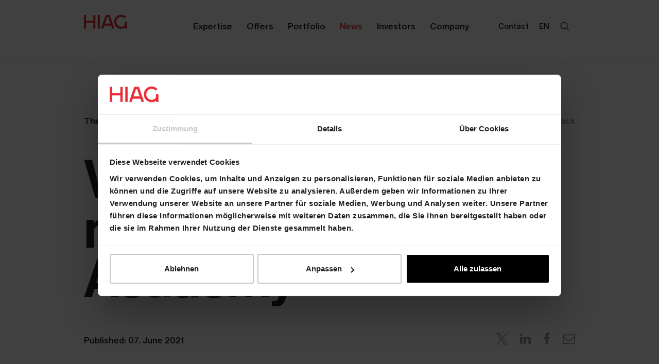

--- FILE ---
content_type: text/html; charset=utf-8
request_url: https://www.hiag.com/en/news-trends/news/2021/06/welcome-to-the-new-luigia-academy/
body_size: 17475
content:

<!DOCTYPE html>
<html lang="en-US">

<head>
	<!--

			   ___  ___ _____ ___ _  _
			  / _ \| _ \_   _| __| \| |
			 | (_) |  _/ | | | _|| .` |
			  \___/|_|   |_| |___|_|\_| AG

			 Realisation: OPTEN AG
			 CMS: Umbraco
			 Kontakt: http://www.opten.ch / Tel. +41 (0) 44 575 06 06 / info@opten.ch
	-->

	

<meta charset="utf-8" />
<meta name="viewport" content="width=device-width, initial-scale=1" />


<title>Welcome to the new Luigia Academy</title>
<meta name="apple-mobile-web-app-title" content="Welcome to the new Luigia Academy" />
<meta name="application-name" content="Welcome to the new Luigia Academy" />

<meta property="og:title" content="Welcome to the new Luigia Academy" />
<meta name="twitter:title" content="Welcome to the new Luigia Academy" />



<meta name="msapplication-starturl" content="/en/news-trends/news/2021/06/welcome-to-the-new-luigia-academy/" />
<meta property="og:url" content="/en/news-trends/news/2021/06/welcome-to-the-new-luigia-academy/" />
<meta name="twitter:url" content="/en/news-trends/news/2021/06/welcome-to-the-new-luigia-academy/" />

<meta name="twitter:card" content="summary_large_image">

<meta name="msapplication-TileColor" content="#222">
<meta name="theme-color" content="#222">

	<meta property="og:image" content="/media/knrdzd11/favicon-hiag.png" />
	<meta name="twitter:image" content="/media/knrdzd11/favicon-hiag.png" />
	<link rel="apple-touch-icon" sizes="180x180"
		href="/media/knrdzd11/favicon-hiag.png?height=180&amp;width=180&amp;mode=pad&amp;format=png&amp;maxwidth=2500&amp;maxheight=2500&amp;lazyload=true&amp;lazyloadPixelated=true&amp;c.focalPoint=0.5,0.5&amp;c.finalmode=crop&amp;c.zoom=false" />
	<link rel="icon" type="image/png" sizes="32x32"
		href="/media/knrdzd11/favicon-hiag.png?height=32&amp;width=32&amp;mode=pad&amp;format=png&amp;maxwidth=2500&amp;maxheight=2500&amp;lazyload=true&amp;lazyloadPixelated=true&amp;c.focalPoint=0.5,0.5&amp;c.finalmode=crop&amp;c.zoom=false" />
	<link rel="icon" type="image/png" sizes="194x194"
		href="/media/knrdzd11/favicon-hiag.png?height=194&amp;width=194&amp;mode=pad&amp;format=png&amp;maxwidth=2500&amp;maxheight=2500&amp;lazyload=true&amp;lazyloadPixelated=true&amp;c.focalPoint=0.5,0.5&amp;c.finalmode=crop&amp;c.zoom=false" />
	<link rel="icon" type="image/png" sizes="192x192"
		href="/media/knrdzd11/favicon-hiag.png?height=192&amp;width=192&amp;mode=pad&amp;format=png&amp;maxwidth=2500&amp;maxheight=2500&amp;lazyload=true&amp;lazyloadPixelated=true&amp;c.focalPoint=0.5,0.5&amp;c.finalmode=crop&amp;c.zoom=false" />
	<link rel="icon" type="image/png" sizes="16x16"
		href="/media/knrdzd11/favicon-hiag.png?height=16&amp;width=16&amp;mode=pad&amp;format=png&amp;maxwidth=2500&amp;maxheight=2500&amp;lazyload=true&amp;lazyloadPixelated=true&amp;c.focalPoint=0.5,0.5&amp;c.finalmode=crop&amp;c.zoom=false" />
	<meta name="msapplication-square70x70logo"
		content="/media/knrdzd11/favicon-hiag.png?height=70&amp;width=70&amp;mode=pad&amp;format=png&amp;maxwidth=2500&amp;maxheight=2500&amp;lazyload=true&amp;lazyloadPixelated=true&amp;c.focalPoint=0.5,0.5&amp;c.finalmode=crop&amp;c.zoom=false" />
	<meta name="msapplication-square150x150logo"
		content="/media/knrdzd11/favicon-hiag.png?height=150&amp;width=150&amp;mode=pad&amp;format=png&amp;maxwidth=2500&amp;maxheight=2500&amp;lazyload=true&amp;lazyloadPixelated=true&amp;c.focalPoint=0.5,0.5&amp;c.finalmode=crop&amp;c.zoom=false" />
	<meta name="msapplication-wide310x150logo"
		content="/media/knrdzd11/favicon-hiag.png?height=150&amp;width=310&amp;mode=pad&amp;format=png&amp;maxwidth=2500&amp;maxheight=2500&amp;lazyload=true&amp;lazyloadPixelated=true&amp;c.focalPoint=0.5,0.5&amp;c.finalmode=crop&amp;c.zoom=false" />
	<meta name="msapplication-square310x310logo"
		content="/media/knrdzd11/favicon-hiag.png?height=310&amp;width=310&amp;mode=pad&amp;format=png&amp;maxwidth=2500&amp;maxheight=2500&amp;lazyload=true&amp;lazyloadPixelated=true&amp;c.focalPoint=0.5,0.5&amp;c.finalmode=crop&amp;c.zoom=false" />
	<meta content="kby8YLdEzMwUmJiOl0PkvU3y9GbYZeOCCGtd7ziGWBc" name="google-site-verification" />
	<meta content="o2sldj7plyz1yr3koixd9au1t9k2pt" name="facebook-domain-verification" />

<!-- Cookiebot CMP-->
<script id="Cookiebot" src="https://consent.cookiebot.com/uc.js" data-cbid="111d900c-502f-495b-ad1c-a82ba1e92d9c"
	type="text/javascript" async></script>
<!-- End Cookiebot CMP -->

<!-- Google Consent Mode -->
<script>
	window.dataLayer = window.dataLayer || [];
	function gtag() {
		dataLayer.push(arguments)
	}
	gtag("consent", "default", {
		ad_storage: "denied",
		analytics_storage: "denied",
		functionality_storage: "denied",
		personalization_storage: "denied",
		security_storage: "granted",
		wait_for_update: 500
	});
	gtag("set", "ads_data_redaction", true);
</script>
<!-- End Google Consent Mode-->

<script>
	(function (d, w, b, t) {
		var h = d.getElementsByTagName("head")[0];
		var s = d.createElement("script");
		s.src = b + "/t/script.js?c=" + t;
		h.appendChild(s);
	})(document, window, "https://ltracking.de", "66c44f6410722d42fba8af74");
</script>

	<script>
		(function (w, d, s, l, i) {
			w[l] = w[l] || []; w[l].push({
				'gtm.start':
					new Date().getTime(), event: 'gtm.js'
			}); var f = d.getElementsByTagName(s)[0],
				j = d.createElement(s), dl = l != 'dataLayer' ? '&l=' + l : ''; j.async = true; j.src =
					'https://www.googletagmanager.com/gtm.js?id=' + i + dl; f.parentNode.insertBefore(j, f);
		})(window, document, 'script', 'dataLayer', 'GTM-K9PPQ4T');
	</script>


<script type="application/ld+json">
	{
		"@context": "http://schema.org",
		"@type": "Organization",
		"url": "https://www.hiag.com/en/",
		"logo": "/media/knrdzd11/favicon-hiag.png",
		"contactPoint": [{
			"@type": "ContactPoint",
			"telephone": "+41 61 606 55 00 ",
			"contactType": "customer service"
		}]
	}
</script>


			<link rel="stylesheet" href="/Css/main.css?rel=508da84a9e" />

	<script type="text/javascript" src="//cdnjs.cloudflare.com/ajax/libs/lazysizes/4.0.1/lazysizes.min.js"></script>
<script type="text/javascript" src="https://app.lemlist.com/api/visitors/tracking?k=sB2FlRTPEQQcJvAP7%2FfV8u%2B70NFAPtptd9HANIKrkBg%3D&t=tea_Nfig3knBhovd6RgMa"></script>
</head>

<body>
	
	<noscript>
		<iframe src="https://www.googletagmanager.com/ns.html?id=GTM-K9PPQ4T" height="0" width="0" style="display:none;visibility:hidden"></iframe>
	</noscript>


	
<header class="c-header js-header js-header-offset">
	<div class="container d-flex align-items-center">
		<a href="/en/" title="Home" class="c-header__brand">
			<picture><img alt="HIAG" class="c-header__brand__img" src="/media/4gndpayo/hiag.svg" title="HIAG" /></picture>
		</a>

		<nav class="c-navigation js-navigation" role="navigation" id="navigation">
			<div class="c-search__container d-block d-lg-none">
				<input class="c-search js-search" type="search" name="search" placeholder="Search" value="" autocomplete="off" />
			</div>
			<ul class="c-navigation__list" role="list">
							<li class="c-navigation__item" role="listitem">
								<a class="c-navigation__link js-navigation-item " href="/en/expertise/" title="Expertise">
									Expertise
									<svg class='icon icon-plus d-lg-none'><use xlink:href='/fonts/symbol-defs.svg#icon-plus'></use></svg>
								</a>
								<div class="c-subnav">
									<ul role="list" class="c-subnav__list">
										<li class="c-subnav__item c-subnav__item--back js-navigation-back" role="listitem">
											<a class="c-subnav__link py-0" href="javascript: " title="Expertise">
												<svg class='icon icon-chevron-left c-subnav__icon'><use xlink:href='/fonts/symbol-defs.svg#icon-chevron-left'></use></svg>
												Expertise
											</a>
										</li>
											<li class="c-subnav__item" role="listitem">
												<a class="c-subnav__link " href="/en/expertise/portfolioasset-management/" title="Portfolio/Asset Management">
													Portfolio/Asset Management
												</a>
											</li>
											<li class="c-subnav__item" role="listitem">
												<a class="c-subnav__link " href="/en/expertise/site-development/" title="Site Development">
													Site Development
												</a>
											</li>
											<li class="c-subnav__item" role="listitem">
												<a class="c-subnav__link " href="/en/expertise/transactions/" title="Transactions">
													Transactions
												</a>
											</li>
											<li class="c-subnav__item" role="listitem">
												<a class="c-subnav__link " href="/en/expertise/success-stories/" title="Success Stories">
													Success Stories
												</a>
											</li>
									</ul>
								</div>
							</li>
							<li class="c-navigation__item" role="listitem">
								<a class="c-navigation__link js-navigation-item " href="/en/offers/" title="Offers">
									Offers
									<svg class='icon icon-plus d-lg-none'><use xlink:href='/fonts/symbol-defs.svg#icon-plus'></use></svg>
								</a>
								<div class="c-subnav">
									<ul role="list" class="c-subnav__list">
										<li class="c-subnav__item c-subnav__item--back js-navigation-back" role="listitem">
											<a class="c-subnav__link py-0" href="javascript: " title="Offers">
												<svg class='icon icon-chevron-left c-subnav__icon'><use xlink:href='/fonts/symbol-defs.svg#icon-chevron-left'></use></svg>
												Offers
											</a>
										</li>
											<li class="c-subnav__item" role="listitem">
												<a class="c-subnav__link " href="/en/offers/spaces-for-rent/" title="Spaces for rent">
													Spaces for rent
												</a>
											</li>
											<li class="c-subnav__item" role="listitem">
												<a class="c-subnav__link " href="/en/offers/commercial-and-industrial-parks/" title="Commercial and industrial parks">
													Commercial and industrial parks
												</a>
											</li>
											<li class="c-subnav__item" role="listitem">
												<a class="c-subnav__link " href="/en/offers/interim-uses/" title="Interim uses">
													Interim uses
												</a>
											</li>
											<li class="c-subnav__item" role="listitem">
												<a class="c-subnav__link " href="/en/offers/individual-solutions/" title="Individual solutions">
													Individual solutions
												</a>
											</li>
											<li class="c-subnav__item" role="listitem">
												<a class="c-subnav__link " href="/en/offers/startups/" title="Startups">
													Startups
												</a>
											</li>
									</ul>
								</div>
							</li>
							<li class="c-navigation__item" role="listitem">
								<a class="c-navigation__link js-navigation-item " href="/en/portfolio/" title="Portfolio">
									Portfolio
									<svg class='icon icon-plus d-lg-none'><use xlink:href='/fonts/symbol-defs.svg#icon-plus'></use></svg>
								</a>
								<div class="c-subnav">
									<ul role="list" class="c-subnav__list">
										<li class="c-subnav__item c-subnav__item--back js-navigation-back" role="listitem">
											<a class="c-subnav__link py-0" href="javascript: " title="Portfolio">
												<svg class='icon icon-chevron-left c-subnav__icon'><use xlink:href='/fonts/symbol-defs.svg#icon-chevron-left'></use></svg>
												Portfolio
											</a>
										</li>
											<li class="c-subnav__item" role="listitem">
												<a class="c-subnav__link " href="/en/portfolio/project-pipeline/" title="Project Pipeline">
													Project Pipeline
												</a>
											</li>
											<li class="c-subnav__item" role="listitem">
												<a class="c-subnav__link " href="/en/portfolio/site-portraits/" title="Site Portraits">
													Site Portraits
												</a>
											</li>
									</ul>
								</div>
							</li>
						<li class="c-navigation__item" role="listitem">
							<a class="c-navigation__link is-active" href="/en/news-trends/" title="News">
								News
							</a>
						</li>
							<li class="c-navigation__item" role="listitem">
								<a class="c-navigation__link js-navigation-item " href="/en/investors/" title="Investors">
									Investors
									<svg class='icon icon-plus d-lg-none'><use xlink:href='/fonts/symbol-defs.svg#icon-plus'></use></svg>
								</a>
								<div class="c-subnav">
									<ul role="list" class="c-subnav__list">
										<li class="c-subnav__item c-subnav__item--back js-navigation-back" role="listitem">
											<a class="c-subnav__link py-0" href="javascript: " title="Investors">
												<svg class='icon icon-chevron-left c-subnav__icon'><use xlink:href='/fonts/symbol-defs.svg#icon-chevron-left'></use></svg>
												Investors
											</a>
										</li>
											<li class="c-subnav__item" role="listitem">
												<a class="c-subnav__link " href="/en/investors/investor-relations/" title="Investor Relations">
													Investor Relations
												</a>
											</li>
											<li class="c-subnav__item" role="listitem">
												<a class="c-subnav__link " href="/en/investors/ad-hoc-announcements-and-media-releases/" title="Ad hoc announcements and media releases">
													Ad hoc announcements and media releases
												</a>
											</li>
											<li class="c-subnav__item" role="listitem">
												<a class="c-subnav__link " href="/en/investors/shares/" title="Shares">
													Shares
												</a>
											</li>
											<li class="c-subnav__item" role="listitem">
												<a class="c-subnav__link " href="/en/investors/bonds/" title="Bonds">
													Bonds
												</a>
											</li>
											<li class="c-subnav__item" role="listitem">
												<a class="c-subnav__link " href="/en/investors/analysts-and-ratings/" title="Analysts and ratings">
													Analysts and ratings
												</a>
											</li>
											<li class="c-subnav__item" role="listitem">
												<a class="c-subnav__link " href="/en/investors/corporate-governance/" title="Corporate Governance">
													Corporate Governance
												</a>
											</li>
											<li class="c-subnav__item" role="listitem">
												<a class="c-subnav__link " href="/en/investors/general-meeting/" title="General Meeting">
													General Meeting
												</a>
											</li>
											<li class="c-subnav__item" role="listitem">
												<a class="c-subnav__link " href="/en/investors/reporting-centre/" title="Reporting Centre">
													Reporting Centre
												</a>
											</li>
											<li class="c-subnav__item" role="listitem">
												<a class="c-subnav__link " href="/en/investors/company-calendar/" title="Company Calendar">
													Company Calendar
												</a>
											</li>
									</ul>
								</div>
							</li>
							<li class="c-navigation__item" role="listitem">
								<a class="c-navigation__link js-navigation-item " href="/en/company/" title="Company">
									Company
									<svg class='icon icon-plus d-lg-none'><use xlink:href='/fonts/symbol-defs.svg#icon-plus'></use></svg>
								</a>
								<div class="c-subnav">
									<ul role="list" class="c-subnav__list">
										<li class="c-subnav__item c-subnav__item--back js-navigation-back" role="listitem">
											<a class="c-subnav__link py-0" href="javascript: " title="Company">
												<svg class='icon icon-chevron-left c-subnav__icon'><use xlink:href='/fonts/symbol-defs.svg#icon-chevron-left'></use></svg>
												Company
											</a>
										</li>
											<li class="c-subnav__item" role="listitem">
												<a class="c-subnav__link " href="/en/company/strategy-and-business-model/" title="Strategy and Business Model">
													Strategy and Business Model
												</a>
											</li>
											<li class="c-subnav__item" role="listitem">
												<a class="c-subnav__link " href="/en/company/mission-and-values/" title="Mission and Values">
													Mission and Values
												</a>
											</li>
											<li class="c-subnav__item" role="listitem">
												<a class="c-subnav__link " href="/en/company/sustainability/" title="Sustainability">
													Sustainability
												</a>
											</li>
											<li class="c-subnav__item" role="listitem">
												<a class="c-subnav__link " href="/en/company/our-strengths/" title="Our Strengths">
													Our Strengths
												</a>
											</li>
											<li class="c-subnav__item" role="listitem">
												<a class="c-subnav__link " href="/en/company/team/" title="Team">
													Team
												</a>
											</li>
											<li class="c-subnav__item" role="listitem">
												<a class="c-subnav__link " href="/en/company/hiag-as-an-employer/" title="HIAG as an Employer">
													HIAG as an Employer
												</a>
											</li>
											<li class="c-subnav__item" role="listitem">
												<a class="c-subnav__link " href="/en/company/media/" title="Media">
													Media
												</a>
											</li>
									</ul>
								</div>
							</li>

					<li class="c-navigation__item ml-0 ml-lg-8" role="listitem">
						<a class="c-navigation__link c-navigation__link--small " href="/en/contact/" title="Contact">
							<svg class='icon icon-phone d-inline-flex d-lg-none c-navigation__icon'><use xlink:href='/fonts/symbol-defs.svg#icon-phone'></use></svg>
							Contact
						</a>
					</li>

				<li class="c-navigation__item d-none d-lg-block" role="listitem">
					<a class="c-navigation__link c-navigation__link--small js-navigation-item" href="javascript: " title="en">
						EN
					</a>
					<ul class="c-subnav c-subnav--fullwidth c-subnav--horizontal" role="list">
							<li class="c-subnav__item" role="listitem">
								<a class="c-subnav__link  " href="/de/news/aktuelles/2021/06/neue-luigia-academy-oeffnet-in-meyrin-ihre-tueren/" title="DE">
									DE 
								</a>
							</li>
							<li class="c-subnav__item" role="listitem">
								<a class="c-subnav__link  is-active" href="/en/news-trends/news/2021/06/welcome-to-the-new-luigia-academy/" title="EN">
									EN 
								</a>
							</li>
							<li class="c-subnav__item" role="listitem">
								<a class="c-subnav__link  " href="/fr/news-trends/news/2021/06/luigia-academy-a-ouvert-ses-portes-et-vous-accueille-sur-the-hive-pour-vous-regaler/" title="FR">
									FR 
								</a>
							</li>
					</ul>
				</li>
				<li class="c-navigation__item d-none d-lg-block" role="listitem">
					<a class="c-navigation__link c-navigation__link--small js-navigation-item" href="javascript: " title="Search">
						<svg class='icon icon-search '><use xlink:href='/fonts/symbol-defs.svg#icon-search'></use></svg>
					</a>
					<ul class="c-subnav c-subnav--fullwidth c-subnav--horizontal" role="list">
						<li class="c-subnav__item" role="listitem">
							<input class="c-search js-search" type="search" name="search" placeholder="Search" autocomplete="off" />
						</li>
					</ul>
				</li>
			</ul>
		</nav>

		<div class="c-languages">
			<ul class="c-languages__list">
					<li class="c-languages__item">
						<a href="/de/news/aktuelles/2021/06/neue-luigia-academy-oeffnet-in-meyrin-ihre-tueren/" title="DE" class="c-languages__link is-disabled ">
							DE
						</a>
					</li>
					<li class="c-languages__item">
						<a href="/en/news-trends/news/2021/06/welcome-to-the-new-luigia-academy/" title="EN" class="c-languages__link is-disabled is-active">
							EN
						</a>
					</li>
					<li class="c-languages__item">
						<a href="/fr/news-trends/news/2021/06/luigia-academy-a-ouvert-ses-portes-et-vous-accueille-sur-the-hive-pour-vous-regaler/" title="FR" class="c-languages__link is-disabled ">
							FR
						</a>
					</li>
			</ul>
		</div>

		<button class="js-navigation-toggle d-lg-none c-header__toggle" aria-label="Navigation" aria-controls="navigation">
			<svg version="1.1" xmlns="http://www.w3.org/2000/svg" xmlns:xlink="http://www.w3.org/1999/xlink" x="0px" y="0px" viewBox="0 0 50 22" style="enable-background:new 0 0 50 22;" xml:space="preserve">
			<path class="toggle-line toggle-line-1" d="M49,1H1"></path>
			<path class="toggle-line toggle-line-2" d="M49,11H1"></path>
			<path class="toggle-line toggle-line-3" d="M49,21H1"></path>
			</svg>
		</button>

		<div class="search-results js-search-results" data-culture="en-US">
			<div class="container">
				<div class="c-loader js-search-results-loader"><div></div><div></div></div>
				<div class="js-search-results-target"></div>
			</div>
		</div>
	</div>
</header>
	<main role="main" class="c-body">
		
<article class="c-news-entry d-flex flex-column" style="">
	<div>
		<header class="c-module c-module-spacing mb-0">
			<div class="container">
					<div class="d-flex  justify-content-between">
							<p class="c-lead-superscript u-text--base">The Hive</p>
						<a href="javascript: " title="back" class="u-color--secondary js-history-back">back</a>
					</div>

				<div class="row">
					<div class="col-12 col-lg-10">
						<h1 class="c-lead-title u-text--xx-large">Welcome to the new Luigia Academy</h1>
					</div>
				</div>

				<div class="d-flex justify-content-between align-items-center">
						<p class="u-text--base c-lead-subscript">Published: 07. June 2021</p>
						<div class="d-none d-lg-flex">
							
<ul class="c-socials">
	<li>
		<a class="c-socials-link" target="_blank" href="https://twitter.com/share?url=https://www.hiag.com/en/news-trends/news/2021/06/welcome-to-the-new-luigia-academy/&amp;text=Welcome to the new Luigia Academy" title="Twitter">
			<svg class='icon icon-twitter c-socials-icon'><use xlink:href='/fonts/symbol-defs.svg#icon-twitter'></use></svg>
		</a>
	</li>
	<li>
		<a class="c-socials-link" target="_blank" href="https://www.linkedin.com/cws/share?url=https://www.hiag.com/en/news-trends/news/2021/06/welcome-to-the-new-luigia-academy/" title="LinkedIn">
			<svg class='icon icon-linkedin c-socials-icon'><use xlink:href='/fonts/symbol-defs.svg#icon-linkedin'></use></svg>
		</a>
	</li>
	<li>
		<a class="c-socials-link" target="_blank" href="http://www.facebook.com/sharer.php?u=https://www.hiag.com/en/news-trends/news/2021/06/welcome-to-the-new-luigia-academy/" title="Facebook">
			<svg class='icon icon-facebook c-socials-icon'><use xlink:href='/fonts/symbol-defs.svg#icon-facebook'></use></svg>
		</a>
	</li>
	<li>
		<a class="c-socials-link" href="mailto:?subject=Welcome to the new Luigia Academy&amp;body=https://www.hiag.com/en/news-trends/news/2021/06/welcome-to-the-new-luigia-academy/" title="E-Mail">
			<svg class='icon icon-mail c-socials-icon'><use xlink:href='/fonts/symbol-defs.svg#icon-mail'></use></svg>
		</a>
	</li>
</ul>

						</div>


				</div>
					<div class="row">
						<div class="col-12 col-lg-10">
							<picture><!--[if IE 9]><video style="display: none;"><![endif]--><source data-srcset="/media/uiihd2da/luigia-academy.jpg?mode=crop&amp;cropAlias=3:4&amp;useCropDimensions=false&amp;width=1920&amp;lazyload=true&amp;lazyloadPixelated=true&amp;height=2560&amp;preferFocalPoint=false&amp;maxwidth=2500&amp;maxheight=2500&amp;quality=80&amp;format=jpg&amp;c.focalPoint=0.5%2C0.5&amp;c.finalmode=crop&amp;c.zoom=false 1x,/media/uiihd2da/luigia-academy.jpg?mode=crop&amp;cropAlias=3:4&amp;useCropDimensions=false&amp;width=3840&amp;lazyload=true&amp;lazyloadPixelated=true&amp;height=5120&amp;preferFocalPoint=false&amp;maxwidth=2500&amp;maxheight=2500&amp;quality=80&amp;format=jpg&amp;c.focalPoint=0.5%2C0.5&amp;c.finalmode=crop&amp;c.zoom=false 2x" media="(min-width: 1440px)" srcset="/media/uiihd2da/luigia-academy.jpg?mode=crop&amp;cropAlias=3:4&amp;useCropDimensions=false&amp;width=1&amp;lazyload=true&amp;lazyloadPixelated=true&amp;height=2&amp;quality=0&amp;preferFocalPoint=false&amp;maxwidth=2500&amp;maxheight=2500&amp;format=jpg&amp;c.focalPoint=0.5,0.5&amp;c.finalmode=crop&amp;c.zoom=false" /><source data-srcset="/media/uiihd2da/luigia-academy.jpg?mode=crop&amp;cropAlias=3:4&amp;useCropDimensions=false&amp;width=1439&amp;lazyload=true&amp;lazyloadPixelated=true&amp;height=1919&amp;preferFocalPoint=false&amp;maxwidth=2500&amp;maxheight=2500&amp;quality=80&amp;format=jpg&amp;c.focalPoint=0.5%2C0.5&amp;c.finalmode=crop&amp;c.zoom=false 1x,/media/uiihd2da/luigia-academy.jpg?mode=crop&amp;cropAlias=3:4&amp;useCropDimensions=false&amp;width=2878&amp;lazyload=true&amp;lazyloadPixelated=true&amp;height=3838&amp;preferFocalPoint=false&amp;maxwidth=2500&amp;maxheight=2500&amp;quality=80&amp;format=jpg&amp;c.focalPoint=0.5%2C0.5&amp;c.finalmode=crop&amp;c.zoom=false 2x" media="(min-width: 1024px)" srcset="/media/uiihd2da/luigia-academy.jpg?mode=crop&amp;cropAlias=3:4&amp;useCropDimensions=false&amp;width=1&amp;lazyload=true&amp;lazyloadPixelated=true&amp;height=2&amp;quality=0&amp;preferFocalPoint=false&amp;maxwidth=2500&amp;maxheight=2500&amp;format=jpg&amp;c.focalPoint=0.5,0.5&amp;c.finalmode=crop&amp;c.zoom=false" /><source data-srcset="/media/uiihd2da/luigia-academy.jpg?mode=crop&amp;cropAlias=3:4&amp;useCropDimensions=false&amp;width=1023&amp;lazyload=true&amp;lazyloadPixelated=true&amp;height=1364&amp;preferFocalPoint=false&amp;maxwidth=2500&amp;maxheight=2500&amp;quality=80&amp;format=jpg&amp;c.focalPoint=0.5%2C0.5&amp;c.finalmode=crop&amp;c.zoom=false 1x,/media/uiihd2da/luigia-academy.jpg?mode=crop&amp;cropAlias=3:4&amp;useCropDimensions=false&amp;width=2046&amp;lazyload=true&amp;lazyloadPixelated=true&amp;height=2728&amp;preferFocalPoint=false&amp;maxwidth=2500&amp;maxheight=2500&amp;quality=80&amp;format=jpg&amp;c.focalPoint=0.5%2C0.5&amp;c.finalmode=crop&amp;c.zoom=false 2x" media="(min-width: 768px)" srcset="/media/uiihd2da/luigia-academy.jpg?mode=crop&amp;cropAlias=3:4&amp;useCropDimensions=false&amp;width=1&amp;lazyload=true&amp;lazyloadPixelated=true&amp;height=2&amp;quality=0&amp;preferFocalPoint=false&amp;maxwidth=2500&amp;maxheight=2500&amp;format=jpg&amp;c.focalPoint=0.5,0.5&amp;c.finalmode=crop&amp;c.zoom=false" /><source data-srcset="/media/uiihd2da/luigia-academy.jpg?mode=crop&amp;cropAlias=3:4&amp;useCropDimensions=false&amp;width=767&amp;lazyload=true&amp;lazyloadPixelated=true&amp;height=1023&amp;preferFocalPoint=false&amp;maxwidth=2500&amp;maxheight=2500&amp;quality=80&amp;format=jpg&amp;c.focalPoint=0.5%2C0.5&amp;c.finalmode=crop&amp;c.zoom=false 1x,/media/uiihd2da/luigia-academy.jpg?mode=crop&amp;cropAlias=3:4&amp;useCropDimensions=false&amp;width=1534&amp;lazyload=true&amp;lazyloadPixelated=true&amp;height=2046&amp;preferFocalPoint=false&amp;maxwidth=2500&amp;maxheight=2500&amp;quality=80&amp;format=jpg&amp;c.focalPoint=0.5%2C0.5&amp;c.finalmode=crop&amp;c.zoom=false 2x" media="(min-width: 576px)" srcset="/media/uiihd2da/luigia-academy.jpg?mode=crop&amp;cropAlias=3:4&amp;useCropDimensions=false&amp;width=1&amp;lazyload=true&amp;lazyloadPixelated=true&amp;height=2&amp;quality=0&amp;preferFocalPoint=false&amp;maxwidth=2500&amp;maxheight=2500&amp;format=jpg&amp;c.focalPoint=0.5,0.5&amp;c.finalmode=crop&amp;c.zoom=false" /><!--[if IE 9]></video><![endif]--><img alt="Luigia Academy" class="c-lead-img d-md-none lazyload --lazy" data-src="/media/uiihd2da/luigia-academy.jpg?mode=crop&amp;cropAlias=3:4&amp;useCropDimensions=false&amp;width=3&amp;maxwidth=2500&amp;maxheight=2500&amp;quality=0&amp;format=jpg&amp;height=4&amp;lazyload=true&amp;lazyloadPixelated=true&amp;preferFocalPoint=false&amp;c.focalPoint=0.5,0.5&amp;c.finalmode=crop&amp;c.zoom=false" data-srcset="/media/uiihd2da/luigia-academy.jpg?mode=crop&amp;cropAlias=3:4&amp;useCropDimensions=false&amp;width=576&amp;height=768&amp;preferFocalPoint=false&amp;maxwidth=2500&amp;maxheight=2500&amp;quality=80&amp;format=jpg&amp;lazyload=true&amp;lazyloadPixelated=true&amp;c.focalPoint=0.5%2C0.5&amp;c.finalmode=crop&amp;c.zoom=false 1x,/media/uiihd2da/luigia-academy.jpg?mode=crop&amp;cropAlias=3:4&amp;useCropDimensions=false&amp;width=1152&amp;height=1536&amp;preferFocalPoint=false&amp;maxwidth=2500&amp;maxheight=2500&amp;quality=80&amp;format=jpg&amp;lazyload=true&amp;lazyloadPixelated=true&amp;c.focalPoint=0.5%2C0.5&amp;c.finalmode=crop&amp;c.zoom=false 2x" src="/media/uiihd2da/luigia-academy.jpg?mode=crop&amp;cropAlias=3:4&amp;useCropDimensions=false&amp;width=3&amp;maxwidth=2500&amp;maxheight=2500&amp;quality=0&amp;format=jpg&amp;height=4&amp;lazyload=true&amp;lazyloadPixelated=true&amp;preferFocalPoint=false&amp;c.focalPoint=0.5,0.5&amp;c.finalmode=crop&amp;c.zoom=false" title="Luigia Academy" /><noscript><img alt="Luigia Academy" class="c-lead-img d-md-none" src="/media/uiihd2da/luigia-academy.jpg?mode=crop&cropAlias=3:4&useCropDimensions=false&quality=100&width=3840&height=5120&preferFocalPoint=false&maxwidth=2500&maxheight=2500&format=jpg&lazyload=true&lazyloadPixelated=true&c.focalPoint=0.5,0.5&c.finalmode=crop&c.zoom=false" title="Luigia Academy" /></noscript></picture>
							<picture><!--[if IE 9]><video style="display: none;"><![endif]--><source data-srcset="/media/uiihd2da/luigia-academy.jpg?mode=crop&amp;cropAlias=3:2&amp;useCropDimensions=false&amp;width=1920&amp;lazyload=true&amp;lazyloadPixelated=true&amp;height=1280&amp;preferFocalPoint=false&amp;maxwidth=2500&amp;maxheight=2500&amp;quality=80&amp;format=jpg&amp;c.focalPoint=0.5%2C0.5&amp;c.finalmode=crop&amp;c.zoom=false 1x,/media/uiihd2da/luigia-academy.jpg?mode=crop&amp;cropAlias=3:2&amp;useCropDimensions=false&amp;width=3840&amp;lazyload=true&amp;lazyloadPixelated=true&amp;height=2560&amp;preferFocalPoint=false&amp;maxwidth=2500&amp;maxheight=2500&amp;quality=80&amp;format=jpg&amp;c.focalPoint=0.5%2C0.5&amp;c.finalmode=crop&amp;c.zoom=false 2x" media="(min-width: 1440px)" srcset="/media/uiihd2da/luigia-academy.jpg?mode=crop&amp;cropAlias=3:2&amp;useCropDimensions=false&amp;width=1&amp;lazyload=true&amp;lazyloadPixelated=true&amp;height=1&amp;quality=0&amp;preferFocalPoint=false&amp;maxwidth=2500&amp;maxheight=2500&amp;format=jpg&amp;c.focalPoint=0.5,0.5&amp;c.finalmode=crop&amp;c.zoom=false" /><source data-srcset="/media/uiihd2da/luigia-academy.jpg?mode=crop&amp;cropAlias=3:2&amp;useCropDimensions=false&amp;width=1439&amp;lazyload=true&amp;lazyloadPixelated=true&amp;height=960&amp;preferFocalPoint=false&amp;maxwidth=2500&amp;maxheight=2500&amp;quality=80&amp;format=jpg&amp;c.focalPoint=0.5%2C0.5&amp;c.finalmode=crop&amp;c.zoom=false 1x,/media/uiihd2da/luigia-academy.jpg?mode=crop&amp;cropAlias=3:2&amp;useCropDimensions=false&amp;width=2878&amp;lazyload=true&amp;lazyloadPixelated=true&amp;height=1919&amp;preferFocalPoint=false&amp;maxwidth=2500&amp;maxheight=2500&amp;quality=80&amp;format=jpg&amp;c.focalPoint=0.5%2C0.5&amp;c.finalmode=crop&amp;c.zoom=false 2x" media="(min-width: 1024px)" srcset="/media/uiihd2da/luigia-academy.jpg?mode=crop&amp;cropAlias=3:2&amp;useCropDimensions=false&amp;width=1&amp;lazyload=true&amp;lazyloadPixelated=true&amp;height=1&amp;quality=0&amp;preferFocalPoint=false&amp;maxwidth=2500&amp;maxheight=2500&amp;format=jpg&amp;c.focalPoint=0.5,0.5&amp;c.finalmode=crop&amp;c.zoom=false" /><source data-srcset="/media/uiihd2da/luigia-academy.jpg?mode=crop&amp;cropAlias=3:2&amp;useCropDimensions=false&amp;width=1023&amp;lazyload=true&amp;lazyloadPixelated=true&amp;height=682&amp;preferFocalPoint=false&amp;maxwidth=2500&amp;maxheight=2500&amp;quality=80&amp;format=jpg&amp;c.focalPoint=0.5%2C0.5&amp;c.finalmode=crop&amp;c.zoom=false 1x,/media/uiihd2da/luigia-academy.jpg?mode=crop&amp;cropAlias=3:2&amp;useCropDimensions=false&amp;width=2046&amp;lazyload=true&amp;lazyloadPixelated=true&amp;height=1364&amp;preferFocalPoint=false&amp;maxwidth=2500&amp;maxheight=2500&amp;quality=80&amp;format=jpg&amp;c.focalPoint=0.5%2C0.5&amp;c.finalmode=crop&amp;c.zoom=false 2x" media="(min-width: 768px)" srcset="/media/uiihd2da/luigia-academy.jpg?mode=crop&amp;cropAlias=3:2&amp;useCropDimensions=false&amp;width=1&amp;lazyload=true&amp;lazyloadPixelated=true&amp;height=1&amp;quality=0&amp;preferFocalPoint=false&amp;maxwidth=2500&amp;maxheight=2500&amp;format=jpg&amp;c.focalPoint=0.5,0.5&amp;c.finalmode=crop&amp;c.zoom=false" /><source data-srcset="/media/uiihd2da/luigia-academy.jpg?mode=crop&amp;cropAlias=3:2&amp;useCropDimensions=false&amp;width=767&amp;lazyload=true&amp;lazyloadPixelated=true&amp;height=512&amp;preferFocalPoint=false&amp;maxwidth=2500&amp;maxheight=2500&amp;quality=80&amp;format=jpg&amp;c.focalPoint=0.5%2C0.5&amp;c.finalmode=crop&amp;c.zoom=false 1x,/media/uiihd2da/luigia-academy.jpg?mode=crop&amp;cropAlias=3:2&amp;useCropDimensions=false&amp;width=1534&amp;lazyload=true&amp;lazyloadPixelated=true&amp;height=1023&amp;preferFocalPoint=false&amp;maxwidth=2500&amp;maxheight=2500&amp;quality=80&amp;format=jpg&amp;c.focalPoint=0.5%2C0.5&amp;c.finalmode=crop&amp;c.zoom=false 2x" media="(min-width: 576px)" srcset="/media/uiihd2da/luigia-academy.jpg?mode=crop&amp;cropAlias=3:2&amp;useCropDimensions=false&amp;width=1&amp;lazyload=true&amp;lazyloadPixelated=true&amp;height=1&amp;quality=0&amp;preferFocalPoint=false&amp;maxwidth=2500&amp;maxheight=2500&amp;format=jpg&amp;c.focalPoint=0.5,0.5&amp;c.finalmode=crop&amp;c.zoom=false" /><!--[if IE 9]></video><![endif]--><img alt="Luigia Academy" class="c-lead-img d-none d-md-block d-lg-none lazyload --lazy" data-src="/media/uiihd2da/luigia-academy.jpg?mode=crop&amp;cropAlias=3:2&amp;useCropDimensions=false&amp;width=3&amp;maxwidth=2500&amp;maxheight=2500&amp;quality=0&amp;format=jpg&amp;height=2&amp;lazyload=true&amp;lazyloadPixelated=true&amp;preferFocalPoint=false&amp;c.focalPoint=0.5,0.5&amp;c.finalmode=crop&amp;c.zoom=false" data-srcset="/media/uiihd2da/luigia-academy.jpg?mode=crop&amp;cropAlias=3:2&amp;useCropDimensions=false&amp;width=576&amp;height=384&amp;preferFocalPoint=false&amp;maxwidth=2500&amp;maxheight=2500&amp;quality=80&amp;format=jpg&amp;lazyload=true&amp;lazyloadPixelated=true&amp;c.focalPoint=0.5%2C0.5&amp;c.finalmode=crop&amp;c.zoom=false 1x,/media/uiihd2da/luigia-academy.jpg?mode=crop&amp;cropAlias=3:2&amp;useCropDimensions=false&amp;width=1152&amp;height=768&amp;preferFocalPoint=false&amp;maxwidth=2500&amp;maxheight=2500&amp;quality=80&amp;format=jpg&amp;lazyload=true&amp;lazyloadPixelated=true&amp;c.focalPoint=0.5%2C0.5&amp;c.finalmode=crop&amp;c.zoom=false 2x" src="/media/uiihd2da/luigia-academy.jpg?mode=crop&amp;cropAlias=3:2&amp;useCropDimensions=false&amp;width=3&amp;maxwidth=2500&amp;maxheight=2500&amp;quality=0&amp;format=jpg&amp;height=2&amp;lazyload=true&amp;lazyloadPixelated=true&amp;preferFocalPoint=false&amp;c.focalPoint=0.5,0.5&amp;c.finalmode=crop&amp;c.zoom=false" title="Luigia Academy" /><noscript><img alt="Luigia Academy" class="c-lead-img d-none d-md-block d-lg-none" src="/media/uiihd2da/luigia-academy.jpg?mode=crop&cropAlias=3:2&useCropDimensions=false&quality=100&width=3840&height=2560&preferFocalPoint=false&maxwidth=2500&maxheight=2500&format=jpg&lazyload=true&lazyloadPixelated=true&c.focalPoint=0.5,0.5&c.finalmode=crop&c.zoom=false" title="Luigia Academy" /></noscript></picture>
							<picture><!--[if IE 9]><video style="display: none;"><![endif]--><source data-srcset="/media/uiihd2da/luigia-academy.jpg?mode=crop&amp;cropAlias=16:9&amp;useCropDimensions=false&amp;width=1920&amp;lazyload=true&amp;lazyloadPixelated=true&amp;height=1080&amp;preferFocalPoint=false&amp;maxwidth=2500&amp;maxheight=2500&amp;quality=80&amp;format=jpg&amp;c.focalPoint=0.5%2C0.5&amp;c.finalmode=crop&amp;c.zoom=false 1x,/media/uiihd2da/luigia-academy.jpg?mode=crop&amp;cropAlias=16:9&amp;useCropDimensions=false&amp;width=3840&amp;lazyload=true&amp;lazyloadPixelated=true&amp;height=2160&amp;preferFocalPoint=false&amp;maxwidth=2500&amp;maxheight=2500&amp;quality=80&amp;format=jpg&amp;c.focalPoint=0.5%2C0.5&amp;c.finalmode=crop&amp;c.zoom=false 2x" media="(min-width: 1440px)" srcset="/media/uiihd2da/luigia-academy.jpg?mode=crop&amp;cropAlias=16:9&amp;useCropDimensions=false&amp;width=1&amp;lazyload=true&amp;lazyloadPixelated=true&amp;height=1&amp;quality=0&amp;preferFocalPoint=false&amp;maxwidth=2500&amp;maxheight=2500&amp;format=jpg&amp;c.focalPoint=0.5,0.5&amp;c.finalmode=crop&amp;c.zoom=false" /><source data-srcset="/media/uiihd2da/luigia-academy.jpg?mode=crop&amp;cropAlias=16:9&amp;useCropDimensions=false&amp;width=1439&amp;lazyload=true&amp;lazyloadPixelated=true&amp;height=810&amp;preferFocalPoint=false&amp;maxwidth=2500&amp;maxheight=2500&amp;quality=80&amp;format=jpg&amp;c.focalPoint=0.5%2C0.5&amp;c.finalmode=crop&amp;c.zoom=false 1x,/media/uiihd2da/luigia-academy.jpg?mode=crop&amp;cropAlias=16:9&amp;useCropDimensions=false&amp;width=2878&amp;lazyload=true&amp;lazyloadPixelated=true&amp;height=1619&amp;preferFocalPoint=false&amp;maxwidth=2500&amp;maxheight=2500&amp;quality=80&amp;format=jpg&amp;c.focalPoint=0.5%2C0.5&amp;c.finalmode=crop&amp;c.zoom=false 2x" media="(min-width: 1024px)" srcset="/media/uiihd2da/luigia-academy.jpg?mode=crop&amp;cropAlias=16:9&amp;useCropDimensions=false&amp;width=1&amp;lazyload=true&amp;lazyloadPixelated=true&amp;height=1&amp;quality=0&amp;preferFocalPoint=false&amp;maxwidth=2500&amp;maxheight=2500&amp;format=jpg&amp;c.focalPoint=0.5,0.5&amp;c.finalmode=crop&amp;c.zoom=false" /><source data-srcset="/media/uiihd2da/luigia-academy.jpg?mode=crop&amp;cropAlias=16:9&amp;useCropDimensions=false&amp;width=1023&amp;lazyload=true&amp;lazyloadPixelated=true&amp;height=576&amp;preferFocalPoint=false&amp;maxwidth=2500&amp;maxheight=2500&amp;quality=80&amp;format=jpg&amp;c.focalPoint=0.5%2C0.5&amp;c.finalmode=crop&amp;c.zoom=false 1x,/media/uiihd2da/luigia-academy.jpg?mode=crop&amp;cropAlias=16:9&amp;useCropDimensions=false&amp;width=2046&amp;lazyload=true&amp;lazyloadPixelated=true&amp;height=1151&amp;preferFocalPoint=false&amp;maxwidth=2500&amp;maxheight=2500&amp;quality=80&amp;format=jpg&amp;c.focalPoint=0.5%2C0.5&amp;c.finalmode=crop&amp;c.zoom=false 2x" media="(min-width: 768px)" srcset="/media/uiihd2da/luigia-academy.jpg?mode=crop&amp;cropAlias=16:9&amp;useCropDimensions=false&amp;width=1&amp;lazyload=true&amp;lazyloadPixelated=true&amp;height=1&amp;quality=0&amp;preferFocalPoint=false&amp;maxwidth=2500&amp;maxheight=2500&amp;format=jpg&amp;c.focalPoint=0.5,0.5&amp;c.finalmode=crop&amp;c.zoom=false" /><source data-srcset="/media/uiihd2da/luigia-academy.jpg?mode=crop&amp;cropAlias=16:9&amp;useCropDimensions=false&amp;width=767&amp;lazyload=true&amp;lazyloadPixelated=true&amp;height=432&amp;preferFocalPoint=false&amp;maxwidth=2500&amp;maxheight=2500&amp;quality=80&amp;format=jpg&amp;c.focalPoint=0.5%2C0.5&amp;c.finalmode=crop&amp;c.zoom=false 1x,/media/uiihd2da/luigia-academy.jpg?mode=crop&amp;cropAlias=16:9&amp;useCropDimensions=false&amp;width=1534&amp;lazyload=true&amp;lazyloadPixelated=true&amp;height=863&amp;preferFocalPoint=false&amp;maxwidth=2500&amp;maxheight=2500&amp;quality=80&amp;format=jpg&amp;c.focalPoint=0.5%2C0.5&amp;c.finalmode=crop&amp;c.zoom=false 2x" media="(min-width: 576px)" srcset="/media/uiihd2da/luigia-academy.jpg?mode=crop&amp;cropAlias=16:9&amp;useCropDimensions=false&amp;width=1&amp;lazyload=true&amp;lazyloadPixelated=true&amp;height=1&amp;quality=0&amp;preferFocalPoint=false&amp;maxwidth=2500&amp;maxheight=2500&amp;format=jpg&amp;c.focalPoint=0.5,0.5&amp;c.finalmode=crop&amp;c.zoom=false" /><!--[if IE 9]></video><![endif]--><img alt="Luigia Academy" class="c-lead-img d-none d-lg-block d-xl-none lazyload --lazy" data-src="/media/uiihd2da/luigia-academy.jpg?mode=crop&amp;cropAlias=16:9&amp;useCropDimensions=false&amp;width=16&amp;maxwidth=2500&amp;maxheight=2500&amp;quality=0&amp;format=jpg&amp;height=9&amp;lazyload=true&amp;lazyloadPixelated=true&amp;preferFocalPoint=false&amp;c.focalPoint=0.5,0.5&amp;c.finalmode=crop&amp;c.zoom=false" data-srcset="/media/uiihd2da/luigia-academy.jpg?mode=crop&amp;cropAlias=16:9&amp;useCropDimensions=false&amp;width=576&amp;height=324&amp;preferFocalPoint=false&amp;maxwidth=2500&amp;maxheight=2500&amp;quality=80&amp;format=jpg&amp;lazyload=true&amp;lazyloadPixelated=true&amp;c.focalPoint=0.5%2C0.5&amp;c.finalmode=crop&amp;c.zoom=false 1x,/media/uiihd2da/luigia-academy.jpg?mode=crop&amp;cropAlias=16:9&amp;useCropDimensions=false&amp;width=1152&amp;height=648&amp;preferFocalPoint=false&amp;maxwidth=2500&amp;maxheight=2500&amp;quality=80&amp;format=jpg&amp;lazyload=true&amp;lazyloadPixelated=true&amp;c.focalPoint=0.5%2C0.5&amp;c.finalmode=crop&amp;c.zoom=false 2x" src="/media/uiihd2da/luigia-academy.jpg?mode=crop&amp;cropAlias=16:9&amp;useCropDimensions=false&amp;width=16&amp;maxwidth=2500&amp;maxheight=2500&amp;quality=0&amp;format=jpg&amp;height=9&amp;lazyload=true&amp;lazyloadPixelated=true&amp;preferFocalPoint=false&amp;c.focalPoint=0.5,0.5&amp;c.finalmode=crop&amp;c.zoom=false" title="Luigia Academy" /><noscript><img alt="Luigia Academy" class="c-lead-img d-none d-lg-block d-xl-none" src="/media/uiihd2da/luigia-academy.jpg?mode=crop&cropAlias=16:9&useCropDimensions=false&quality=100&width=3840&height=2160&preferFocalPoint=false&maxwidth=2500&maxheight=2500&format=jpg&lazyload=true&lazyloadPixelated=true&c.focalPoint=0.5,0.5&c.finalmode=crop&c.zoom=false" title="Luigia Academy" /></noscript></picture>
							<picture><!--[if IE 9]><video style="display: none;"><![endif]--><source data-srcset="/media/uiihd2da/luigia-academy.jpg?mode=crop&amp;cropAlias=16:9&amp;useCropDimensions=false&amp;width=1920&amp;lazyload=true&amp;lazyloadPixelated=true&amp;height=1080&amp;preferFocalPoint=false&amp;maxwidth=2500&amp;maxheight=2500&amp;quality=80&amp;format=jpg&amp;c.focalPoint=0.5%2C0.5&amp;c.finalmode=crop&amp;c.zoom=false 1x,/media/uiihd2da/luigia-academy.jpg?mode=crop&amp;cropAlias=16:9&amp;useCropDimensions=false&amp;width=3840&amp;lazyload=true&amp;lazyloadPixelated=true&amp;height=2160&amp;preferFocalPoint=false&amp;maxwidth=2500&amp;maxheight=2500&amp;quality=80&amp;format=jpg&amp;c.focalPoint=0.5%2C0.5&amp;c.finalmode=crop&amp;c.zoom=false 2x" media="(min-width: 1440px)" srcset="/media/uiihd2da/luigia-academy.jpg?mode=crop&amp;cropAlias=16:9&amp;useCropDimensions=false&amp;width=1&amp;lazyload=true&amp;lazyloadPixelated=true&amp;height=1&amp;quality=0&amp;preferFocalPoint=false&amp;maxwidth=2500&amp;maxheight=2500&amp;format=jpg&amp;c.focalPoint=0.5,0.5&amp;c.finalmode=crop&amp;c.zoom=false" /><source data-srcset="/media/uiihd2da/luigia-academy.jpg?mode=crop&amp;cropAlias=16:9&amp;useCropDimensions=false&amp;width=1439&amp;lazyload=true&amp;lazyloadPixelated=true&amp;height=810&amp;preferFocalPoint=false&amp;maxwidth=2500&amp;maxheight=2500&amp;quality=80&amp;format=jpg&amp;c.focalPoint=0.5%2C0.5&amp;c.finalmode=crop&amp;c.zoom=false 1x,/media/uiihd2da/luigia-academy.jpg?mode=crop&amp;cropAlias=16:9&amp;useCropDimensions=false&amp;width=2878&amp;lazyload=true&amp;lazyloadPixelated=true&amp;height=1619&amp;preferFocalPoint=false&amp;maxwidth=2500&amp;maxheight=2500&amp;quality=80&amp;format=jpg&amp;c.focalPoint=0.5%2C0.5&amp;c.finalmode=crop&amp;c.zoom=false 2x" media="(min-width: 1024px)" srcset="/media/uiihd2da/luigia-academy.jpg?mode=crop&amp;cropAlias=16:9&amp;useCropDimensions=false&amp;width=1&amp;lazyload=true&amp;lazyloadPixelated=true&amp;height=1&amp;quality=0&amp;preferFocalPoint=false&amp;maxwidth=2500&amp;maxheight=2500&amp;format=jpg&amp;c.focalPoint=0.5,0.5&amp;c.finalmode=crop&amp;c.zoom=false" /><source data-srcset="/media/uiihd2da/luigia-academy.jpg?mode=crop&amp;cropAlias=16:9&amp;useCropDimensions=false&amp;width=1023&amp;lazyload=true&amp;lazyloadPixelated=true&amp;height=576&amp;preferFocalPoint=false&amp;maxwidth=2500&amp;maxheight=2500&amp;quality=80&amp;format=jpg&amp;c.focalPoint=0.5%2C0.5&amp;c.finalmode=crop&amp;c.zoom=false 1x,/media/uiihd2da/luigia-academy.jpg?mode=crop&amp;cropAlias=16:9&amp;useCropDimensions=false&amp;width=2046&amp;lazyload=true&amp;lazyloadPixelated=true&amp;height=1151&amp;preferFocalPoint=false&amp;maxwidth=2500&amp;maxheight=2500&amp;quality=80&amp;format=jpg&amp;c.focalPoint=0.5%2C0.5&amp;c.finalmode=crop&amp;c.zoom=false 2x" media="(min-width: 768px)" srcset="/media/uiihd2da/luigia-academy.jpg?mode=crop&amp;cropAlias=16:9&amp;useCropDimensions=false&amp;width=1&amp;lazyload=true&amp;lazyloadPixelated=true&amp;height=1&amp;quality=0&amp;preferFocalPoint=false&amp;maxwidth=2500&amp;maxheight=2500&amp;format=jpg&amp;c.focalPoint=0.5,0.5&amp;c.finalmode=crop&amp;c.zoom=false" /><source data-srcset="/media/uiihd2da/luigia-academy.jpg?mode=crop&amp;cropAlias=16:9&amp;useCropDimensions=false&amp;width=767&amp;lazyload=true&amp;lazyloadPixelated=true&amp;height=432&amp;preferFocalPoint=false&amp;maxwidth=2500&amp;maxheight=2500&amp;quality=80&amp;format=jpg&amp;c.focalPoint=0.5%2C0.5&amp;c.finalmode=crop&amp;c.zoom=false 1x,/media/uiihd2da/luigia-academy.jpg?mode=crop&amp;cropAlias=16:9&amp;useCropDimensions=false&amp;width=1534&amp;lazyload=true&amp;lazyloadPixelated=true&amp;height=863&amp;preferFocalPoint=false&amp;maxwidth=2500&amp;maxheight=2500&amp;quality=80&amp;format=jpg&amp;c.focalPoint=0.5%2C0.5&amp;c.finalmode=crop&amp;c.zoom=false 2x" media="(min-width: 576px)" srcset="/media/uiihd2da/luigia-academy.jpg?mode=crop&amp;cropAlias=16:9&amp;useCropDimensions=false&amp;width=1&amp;lazyload=true&amp;lazyloadPixelated=true&amp;height=1&amp;quality=0&amp;preferFocalPoint=false&amp;maxwidth=2500&amp;maxheight=2500&amp;format=jpg&amp;c.focalPoint=0.5,0.5&amp;c.finalmode=crop&amp;c.zoom=false" /><!--[if IE 9]></video><![endif]--><img alt="Luigia Academy" class="c-lead-img d-none d-xl-block lazyload --lazy" data-src="/media/uiihd2da/luigia-academy.jpg?mode=crop&amp;cropAlias=16:9&amp;useCropDimensions=false&amp;width=16&amp;maxwidth=2500&amp;maxheight=2500&amp;quality=0&amp;format=jpg&amp;height=9&amp;lazyload=true&amp;lazyloadPixelated=true&amp;preferFocalPoint=false&amp;c.focalPoint=0.5,0.5&amp;c.finalmode=crop&amp;c.zoom=false" data-srcset="/media/uiihd2da/luigia-academy.jpg?mode=crop&amp;cropAlias=16:9&amp;useCropDimensions=false&amp;width=576&amp;height=324&amp;preferFocalPoint=false&amp;maxwidth=2500&amp;maxheight=2500&amp;quality=80&amp;format=jpg&amp;lazyload=true&amp;lazyloadPixelated=true&amp;c.focalPoint=0.5%2C0.5&amp;c.finalmode=crop&amp;c.zoom=false 1x,/media/uiihd2da/luigia-academy.jpg?mode=crop&amp;cropAlias=16:9&amp;useCropDimensions=false&amp;width=1152&amp;height=648&amp;preferFocalPoint=false&amp;maxwidth=2500&amp;maxheight=2500&amp;quality=80&amp;format=jpg&amp;lazyload=true&amp;lazyloadPixelated=true&amp;c.focalPoint=0.5%2C0.5&amp;c.finalmode=crop&amp;c.zoom=false 2x" src="/media/uiihd2da/luigia-academy.jpg?mode=crop&amp;cropAlias=16:9&amp;useCropDimensions=false&amp;width=16&amp;maxwidth=2500&amp;maxheight=2500&amp;quality=0&amp;format=jpg&amp;height=9&amp;lazyload=true&amp;lazyloadPixelated=true&amp;preferFocalPoint=false&amp;c.focalPoint=0.5,0.5&amp;c.finalmode=crop&amp;c.zoom=false" title="Luigia Academy" /><noscript><img alt="Luigia Academy" class="c-lead-img d-none d-xl-block" src="/media/uiihd2da/luigia-academy.jpg?mode=crop&cropAlias=16:9&useCropDimensions=false&quality=100&width=3840&height=2160&preferFocalPoint=false&maxwidth=2500&maxheight=2500&format=jpg&lazyload=true&lazyloadPixelated=true&c.focalPoint=0.5,0.5&c.finalmode=crop&c.zoom=false" title="Luigia Academy" /></noscript></picture>
						</div>
					</div>

			<div class="row">
				<div class="col 12 col-lg-10">
					<p class="c-lead-description">
						Luigia Academy opened its doors on Saturday 5th June on The Hive! This innovative concept brings together under one roof a restaurant offering authentic, high-quality Italian cuisine, a training centre offering Italian cooking courses, a culinary experimentation laboratory and a research centre on the principles of the circular economy.
					</p>
				</div>
			</div>
		</header>
	</div>

		<div class="d-flex flex-column c-guide__container">
			

<section class="c-module c-module-spacing--base   " id="text">	
		<div class="container c-text--full">
				<div class="row">
		<div class="col-md-10 col-12 c-text  ">

			<p>Luigia Academy is surrounded by the best specialists in the field of the circular economy in order to study, test and implement solutions to reduce the environmental impact of their activity as restaurateurs, both in terms of energy, logistics and waste management.<br />In order to collaborate with local producers, Luigia Academy is also building a large vegetable garden that will supply the restaurant, as well as the Saturday market, which will offer baskets of fruit and vegetables for sale. The green treatment of the roof has created a biodiversity zone visible from all the buildings on the site.</p>

		</div>
	</div>

		</div>
</section>



		</div>

		<section class="c-module">
			<div class="container">
				<div class="row d-none d-md-flex u-spacer-t--base">
	<div class="col-12 col-md-6">
		<div class="row">
				<div class="col-12 col-md-12 u-spacer-t--base u-spacer-b--large" data-aos="fade-up">
					<picture><!--[if IE 9]><video style="display: none;"><![endif]--><source data-srcset="/media/15wlvy0k/194324099_2266415293492603_6398956832216357066_n.jpg?cropAlias=3:2&amp;useCropDimensions=false&amp;width=570&amp;lazyload=true&amp;lazyloadPixelated=true&amp;height=380&amp;preferFocalPoint=false&amp;maxwidth=2500&amp;maxheight=2500&amp;quality=80&amp;format=jpg&amp;c.focalPoint=0.5%2C0.5&amp;mode=crop&amp;c.finalmode=crop&amp;c.zoom=false 1x,/media/15wlvy0k/194324099_2266415293492603_6398956832216357066_n.jpg?cropAlias=3:2&amp;useCropDimensions=false&amp;width=1140&amp;lazyload=true&amp;lazyloadPixelated=true&amp;height=760&amp;preferFocalPoint=false&amp;maxwidth=2500&amp;maxheight=2500&amp;quality=80&amp;format=jpg&amp;c.focalPoint=0.5%2C0.5&amp;mode=crop&amp;c.finalmode=crop&amp;c.zoom=false 2x" media="(min-width: 1440px)" srcset="/media/15wlvy0k/194324099_2266415293492603_6398956832216357066_n.jpg?cropAlias=3:2&amp;useCropDimensions=false&amp;width=1&amp;lazyload=true&amp;lazyloadPixelated=true&amp;height=1&amp;quality=0&amp;preferFocalPoint=false&amp;maxwidth=2500&amp;maxheight=2500&amp;format=jpg&amp;c.focalPoint=0.5,0.5&amp;mode=crop&amp;c.finalmode=crop&amp;c.zoom=false" /><source data-srcset="/media/15wlvy0k/194324099_2266415293492603_6398956832216357066_n.jpg?cropAlias=3:2&amp;useCropDimensions=false&amp;width=462&amp;lazyload=true&amp;lazyloadPixelated=true&amp;height=308&amp;preferFocalPoint=false&amp;maxwidth=2500&amp;maxheight=2500&amp;quality=80&amp;format=jpg&amp;c.focalPoint=0.5%2C0.5&amp;mode=crop&amp;c.finalmode=crop&amp;c.zoom=false 1x,/media/15wlvy0k/194324099_2266415293492603_6398956832216357066_n.jpg?cropAlias=3:2&amp;useCropDimensions=false&amp;width=924&amp;lazyload=true&amp;lazyloadPixelated=true&amp;height=616&amp;preferFocalPoint=false&amp;maxwidth=2500&amp;maxheight=2500&amp;quality=80&amp;format=jpg&amp;c.focalPoint=0.5%2C0.5&amp;mode=crop&amp;c.finalmode=crop&amp;c.zoom=false 2x" media="(min-width: 1024px)" srcset="/media/15wlvy0k/194324099_2266415293492603_6398956832216357066_n.jpg?cropAlias=3:2&amp;useCropDimensions=false&amp;width=1&amp;lazyload=true&amp;lazyloadPixelated=true&amp;height=1&amp;quality=0&amp;preferFocalPoint=false&amp;maxwidth=2500&amp;maxheight=2500&amp;format=jpg&amp;c.focalPoint=0.5,0.5&amp;mode=crop&amp;c.finalmode=crop&amp;c.zoom=false" /><source data-srcset="/media/15wlvy0k/194324099_2266415293492603_6398956832216357066_n.jpg?cropAlias=3:2&amp;useCropDimensions=false&amp;width=339&amp;lazyload=true&amp;lazyloadPixelated=true&amp;height=226&amp;preferFocalPoint=false&amp;maxwidth=2500&amp;maxheight=2500&amp;quality=80&amp;format=jpg&amp;c.focalPoint=0.5%2C0.5&amp;mode=crop&amp;c.finalmode=crop&amp;c.zoom=false 1x,/media/15wlvy0k/194324099_2266415293492603_6398956832216357066_n.jpg?cropAlias=3:2&amp;useCropDimensions=false&amp;width=678&amp;lazyload=true&amp;lazyloadPixelated=true&amp;height=452&amp;preferFocalPoint=false&amp;maxwidth=2500&amp;maxheight=2500&amp;quality=80&amp;format=jpg&amp;c.focalPoint=0.5%2C0.5&amp;mode=crop&amp;c.finalmode=crop&amp;c.zoom=false 2x" media="(min-width: 768px)" srcset="/media/15wlvy0k/194324099_2266415293492603_6398956832216357066_n.jpg?cropAlias=3:2&amp;useCropDimensions=false&amp;width=1&amp;lazyload=true&amp;lazyloadPixelated=true&amp;height=1&amp;quality=0&amp;preferFocalPoint=false&amp;maxwidth=2500&amp;maxheight=2500&amp;format=jpg&amp;c.focalPoint=0.5,0.5&amp;mode=crop&amp;c.finalmode=crop&amp;c.zoom=false" /><source data-srcset="/media/15wlvy0k/194324099_2266415293492603_6398956832216357066_n.jpg?cropAlias=3:2&amp;useCropDimensions=false&amp;width=506&amp;lazyload=true&amp;lazyloadPixelated=true&amp;height=338&amp;preferFocalPoint=false&amp;maxwidth=2500&amp;maxheight=2500&amp;quality=80&amp;format=jpg&amp;c.focalPoint=0.5%2C0.5&amp;mode=crop&amp;c.finalmode=crop&amp;c.zoom=false 1x,/media/15wlvy0k/194324099_2266415293492603_6398956832216357066_n.jpg?cropAlias=3:2&amp;useCropDimensions=false&amp;width=1012&amp;lazyload=true&amp;lazyloadPixelated=true&amp;height=675&amp;preferFocalPoint=false&amp;maxwidth=2500&amp;maxheight=2500&amp;quality=80&amp;format=jpg&amp;c.focalPoint=0.5%2C0.5&amp;mode=crop&amp;c.finalmode=crop&amp;c.zoom=false 2x" media="(min-width: 576px)" srcset="/media/15wlvy0k/194324099_2266415293492603_6398956832216357066_n.jpg?cropAlias=3:2&amp;useCropDimensions=false&amp;width=1&amp;lazyload=true&amp;lazyloadPixelated=true&amp;height=1&amp;quality=0&amp;preferFocalPoint=false&amp;maxwidth=2500&amp;maxheight=2500&amp;format=jpg&amp;c.focalPoint=0.5,0.5&amp;mode=crop&amp;c.finalmode=crop&amp;c.zoom=false" /><!--[if IE 9]></video><![endif]--><img alt="194324099 2266415293492603 6398956832216357066 N" class="lazyload --lazy" data-src="/media/15wlvy0k/194324099_2266415293492603_6398956832216357066_n.jpg?cropAlias=3:2&amp;useCropDimensions=false&amp;width=3&amp;maxwidth=2500&amp;maxheight=2500&amp;quality=0&amp;format=jpg&amp;height=2&amp;lazyload=true&amp;lazyloadPixelated=true&amp;preferFocalPoint=false&amp;c.focalPoint=0.5,0.5&amp;mode=crop&amp;c.finalmode=crop&amp;c.zoom=false" data-srcset="/media/15wlvy0k/194324099_2266415293492603_6398956832216357066_n.jpg?cropAlias=3:2&amp;useCropDimensions=false&amp;width=546&amp;height=364&amp;preferFocalPoint=false&amp;maxwidth=2500&amp;maxheight=2500&amp;quality=80&amp;format=jpg&amp;lazyload=true&amp;lazyloadPixelated=true&amp;c.focalPoint=0.5%2C0.5&amp;mode=crop&amp;c.finalmode=crop&amp;c.zoom=false 1x,/media/15wlvy0k/194324099_2266415293492603_6398956832216357066_n.jpg?cropAlias=3:2&amp;useCropDimensions=false&amp;width=1092&amp;height=728&amp;preferFocalPoint=false&amp;maxwidth=2500&amp;maxheight=2500&amp;quality=80&amp;format=jpg&amp;lazyload=true&amp;lazyloadPixelated=true&amp;c.focalPoint=0.5%2C0.5&amp;mode=crop&amp;c.finalmode=crop&amp;c.zoom=false 2x" src="/media/15wlvy0k/194324099_2266415293492603_6398956832216357066_n.jpg?cropAlias=3:2&amp;useCropDimensions=false&amp;width=3&amp;maxwidth=2500&amp;maxheight=2500&amp;quality=0&amp;format=jpg&amp;height=2&amp;lazyload=true&amp;lazyloadPixelated=true&amp;preferFocalPoint=false&amp;c.focalPoint=0.5,0.5&amp;mode=crop&amp;c.finalmode=crop&amp;c.zoom=false" title="194324099 2266415293492603 6398956832216357066 N" /><noscript><img alt="194324099 2266415293492603 6398956832216357066 N" src="/media/15wlvy0k/194324099_2266415293492603_6398956832216357066_n.jpg?cropAlias=3:2&useCropDimensions=false&quality=100&width=1140&height=760&preferFocalPoint=false&maxwidth=2500&maxheight=2500&format=jpg&lazyload=true&lazyloadPixelated=true&c.focalPoint=0.5,0.5&mode=crop&c.finalmode=crop&c.zoom=false" title="194324099 2266415293492603 6398956832216357066 N" /></noscript></picture>
				</div>
				<div class="col-12 col-lg-8 offset-lg-2 c-image-size--small u-spacer-t--base u-spacer-b--large" data-aos="fade-up">
					<picture><!--[if IE 9]><video style="display: none;"><![endif]--><source data-srcset="/media/4cylsoqq/43275-backbonephoto-web-010.jpg?cropAlias=3:2&amp;useCropDimensions=false&amp;width=369&amp;lazyload=true&amp;lazyloadPixelated=true&amp;height=246&amp;preferFocalPoint=false&amp;maxwidth=2500&amp;maxheight=2500&amp;quality=80&amp;format=jpg&amp;c.focalPoint=0.5%2C0.5&amp;mode=crop&amp;c.finalmode=crop&amp;c.zoom=false 1x,/media/4cylsoqq/43275-backbonephoto-web-010.jpg?cropAlias=3:2&amp;useCropDimensions=false&amp;width=738&amp;lazyload=true&amp;lazyloadPixelated=true&amp;height=492&amp;preferFocalPoint=false&amp;maxwidth=2500&amp;maxheight=2500&amp;quality=80&amp;format=jpg&amp;c.focalPoint=0.5%2C0.5&amp;mode=crop&amp;c.finalmode=crop&amp;c.zoom=false 2x" media="(min-width: 1440px)" srcset="/media/4cylsoqq/43275-backbonephoto-web-010.jpg?cropAlias=3:2&amp;useCropDimensions=false&amp;width=3&amp;lazyload=true&amp;lazyloadPixelated=true&amp;height=2&amp;quality=0&amp;preferFocalPoint=false&amp;maxwidth=2500&amp;maxheight=2500&amp;format=jpg&amp;c.focalPoint=0.5,0.5&amp;mode=crop&amp;c.finalmode=crop&amp;c.zoom=false" /><source data-srcset="/media/4cylsoqq/43275-backbonephoto-web-010.jpg?cropAlias=3:2&amp;useCropDimensions=false&amp;width=297&amp;lazyload=true&amp;lazyloadPixelated=true&amp;height=198&amp;preferFocalPoint=false&amp;maxwidth=2500&amp;maxheight=2500&amp;quality=80&amp;format=jpg&amp;c.focalPoint=0.5%2C0.5&amp;mode=crop&amp;c.finalmode=crop&amp;c.zoom=false 1x,/media/4cylsoqq/43275-backbonephoto-web-010.jpg?cropAlias=3:2&amp;useCropDimensions=false&amp;width=594&amp;lazyload=true&amp;lazyloadPixelated=true&amp;height=396&amp;preferFocalPoint=false&amp;maxwidth=2500&amp;maxheight=2500&amp;quality=80&amp;format=jpg&amp;c.focalPoint=0.5%2C0.5&amp;mode=crop&amp;c.finalmode=crop&amp;c.zoom=false 2x" media="(min-width: 1024px)" srcset="/media/4cylsoqq/43275-backbonephoto-web-010.jpg?cropAlias=3:2&amp;useCropDimensions=false&amp;width=3&amp;lazyload=true&amp;lazyloadPixelated=true&amp;height=2&amp;quality=0&amp;preferFocalPoint=false&amp;maxwidth=2500&amp;maxheight=2500&amp;format=jpg&amp;c.focalPoint=0.5,0.5&amp;mode=crop&amp;c.finalmode=crop&amp;c.zoom=false" /><source data-srcset="/media/4cylsoqq/43275-backbonephoto-web-010.jpg?cropAlias=3:2&amp;useCropDimensions=false&amp;width=339&amp;lazyload=true&amp;lazyloadPixelated=true&amp;height=226&amp;preferFocalPoint=false&amp;maxwidth=2500&amp;maxheight=2500&amp;quality=80&amp;format=jpg&amp;c.focalPoint=0.5%2C0.5&amp;mode=crop&amp;c.finalmode=crop&amp;c.zoom=false 1x,/media/4cylsoqq/43275-backbonephoto-web-010.jpg?cropAlias=3:2&amp;useCropDimensions=false&amp;width=678&amp;lazyload=true&amp;lazyloadPixelated=true&amp;height=452&amp;preferFocalPoint=false&amp;maxwidth=2500&amp;maxheight=2500&amp;quality=80&amp;format=jpg&amp;c.focalPoint=0.5%2C0.5&amp;mode=crop&amp;c.finalmode=crop&amp;c.zoom=false 2x" media="(min-width: 768px)" srcset="/media/4cylsoqq/43275-backbonephoto-web-010.jpg?cropAlias=3:2&amp;useCropDimensions=false&amp;width=3&amp;lazyload=true&amp;lazyloadPixelated=true&amp;height=2&amp;quality=0&amp;preferFocalPoint=false&amp;maxwidth=2500&amp;maxheight=2500&amp;format=jpg&amp;c.focalPoint=0.5,0.5&amp;mode=crop&amp;c.finalmode=crop&amp;c.zoom=false" /><source data-srcset="/media/4cylsoqq/43275-backbonephoto-web-010.jpg?cropAlias=3:2&amp;useCropDimensions=false&amp;width=506&amp;lazyload=true&amp;lazyloadPixelated=true&amp;height=338&amp;preferFocalPoint=false&amp;maxwidth=2500&amp;maxheight=2500&amp;quality=80&amp;format=jpg&amp;c.focalPoint=0.5%2C0.5&amp;mode=crop&amp;c.finalmode=crop&amp;c.zoom=false 1x,/media/4cylsoqq/43275-backbonephoto-web-010.jpg?cropAlias=3:2&amp;useCropDimensions=false&amp;width=1012&amp;lazyload=true&amp;lazyloadPixelated=true&amp;height=675&amp;preferFocalPoint=false&amp;maxwidth=2500&amp;maxheight=2500&amp;quality=80&amp;format=jpg&amp;c.focalPoint=0.5%2C0.5&amp;mode=crop&amp;c.finalmode=crop&amp;c.zoom=false 2x" media="(min-width: 576px)" srcset="/media/4cylsoqq/43275-backbonephoto-web-010.jpg?cropAlias=3:2&amp;useCropDimensions=false&amp;width=253&amp;lazyload=true&amp;lazyloadPixelated=true&amp;height=169&amp;quality=0&amp;preferFocalPoint=false&amp;maxwidth=2500&amp;maxheight=2500&amp;format=jpg&amp;c.focalPoint=0.5,0.5&amp;mode=crop&amp;c.finalmode=crop&amp;c.zoom=false" /><!--[if IE 9]></video><![endif]--><img alt="43275 Backbonephoto WEB 010" class="lazyload --lazy" data-src="/media/4cylsoqq/43275-backbonephoto-web-010.jpg?cropAlias=3:2&amp;useCropDimensions=false&amp;width=3&amp;maxwidth=2500&amp;maxheight=2500&amp;quality=0&amp;format=jpg&amp;height=2&amp;lazyload=true&amp;lazyloadPixelated=true&amp;preferFocalPoint=false&amp;c.focalPoint=0.5,0.5&amp;mode=crop&amp;c.finalmode=crop&amp;c.zoom=false" data-srcset="/media/4cylsoqq/43275-backbonephoto-web-010.jpg?cropAlias=3:2&amp;useCropDimensions=false&amp;width=546&amp;height=364&amp;preferFocalPoint=false&amp;maxwidth=2500&amp;maxheight=2500&amp;quality=80&amp;format=jpg&amp;lazyload=true&amp;lazyloadPixelated=true&amp;c.focalPoint=0.5%2C0.5&amp;mode=crop&amp;c.finalmode=crop&amp;c.zoom=false 1x,/media/4cylsoqq/43275-backbonephoto-web-010.jpg?cropAlias=3:2&amp;useCropDimensions=false&amp;width=1092&amp;height=728&amp;preferFocalPoint=false&amp;maxwidth=2500&amp;maxheight=2500&amp;quality=80&amp;format=jpg&amp;lazyload=true&amp;lazyloadPixelated=true&amp;c.focalPoint=0.5%2C0.5&amp;mode=crop&amp;c.finalmode=crop&amp;c.zoom=false 2x" src="/media/4cylsoqq/43275-backbonephoto-web-010.jpg?cropAlias=3:2&amp;useCropDimensions=false&amp;width=3&amp;maxwidth=2500&amp;maxheight=2500&amp;quality=0&amp;format=jpg&amp;height=2&amp;lazyload=true&amp;lazyloadPixelated=true&amp;preferFocalPoint=false&amp;c.focalPoint=0.5,0.5&amp;mode=crop&amp;c.finalmode=crop&amp;c.zoom=false" title="43275 Backbonephoto WEB 010" /><noscript><img alt="43275 Backbonephoto WEB 010" src="/media/4cylsoqq/43275-backbonephoto-web-010.jpg?cropAlias=3:2&useCropDimensions=false&quality=100&width=1012&height=675&preferFocalPoint=false&maxwidth=2500&maxheight=2500&format=jpg&lazyload=true&lazyloadPixelated=true&c.focalPoint=0.5,0.5&mode=crop&c.finalmode=crop&c.zoom=false" title="43275 Backbonephoto WEB 010" /></noscript></picture>
				</div>
				<div class="col-12 col-lg-10 c-image-size--medium c-image-align--left u-spacer-t--base" data-aos="fade-up">
					<picture><!--[if IE 9]><video style="display: none;"><![endif]--><source data-srcset="/media/acokgfen/43275-backbonephoto-web-011.jpg?cropAlias=3:2&amp;useCropDimensions=false&amp;width=470&amp;lazyload=true&amp;lazyloadPixelated=true&amp;height=314&amp;preferFocalPoint=false&amp;maxwidth=2500&amp;maxheight=2500&amp;quality=80&amp;format=jpg&amp;c.focalPoint=0.5%2C0.5&amp;mode=crop&amp;c.finalmode=crop&amp;c.zoom=false 1x,/media/acokgfen/43275-backbonephoto-web-011.jpg?cropAlias=3:2&amp;useCropDimensions=false&amp;width=940&amp;lazyload=true&amp;lazyloadPixelated=true&amp;height=627&amp;preferFocalPoint=false&amp;maxwidth=2500&amp;maxheight=2500&amp;quality=80&amp;format=jpg&amp;c.focalPoint=0.5%2C0.5&amp;mode=crop&amp;c.finalmode=crop&amp;c.zoom=false 2x" media="(min-width: 1440px)" srcset="/media/acokgfen/43275-backbonephoto-web-011.jpg?cropAlias=3:2&amp;useCropDimensions=false&amp;width=235&amp;lazyload=true&amp;lazyloadPixelated=true&amp;height=157&amp;quality=0&amp;preferFocalPoint=false&amp;maxwidth=2500&amp;maxheight=2500&amp;format=jpg&amp;c.focalPoint=0.5,0.5&amp;mode=crop&amp;c.finalmode=crop&amp;c.zoom=false" /><source data-srcset="/media/acokgfen/43275-backbonephoto-web-011.jpg?cropAlias=3:2&amp;useCropDimensions=false&amp;width=380&amp;lazyload=true&amp;lazyloadPixelated=true&amp;height=254&amp;preferFocalPoint=false&amp;maxwidth=2500&amp;maxheight=2500&amp;quality=80&amp;format=jpg&amp;c.focalPoint=0.5%2C0.5&amp;mode=crop&amp;c.finalmode=crop&amp;c.zoom=false 1x,/media/acokgfen/43275-backbonephoto-web-011.jpg?cropAlias=3:2&amp;useCropDimensions=false&amp;width=760&amp;lazyload=true&amp;lazyloadPixelated=true&amp;height=507&amp;preferFocalPoint=false&amp;maxwidth=2500&amp;maxheight=2500&amp;quality=80&amp;format=jpg&amp;c.focalPoint=0.5%2C0.5&amp;mode=crop&amp;c.finalmode=crop&amp;c.zoom=false 2x" media="(min-width: 1024px)" srcset="/media/acokgfen/43275-backbonephoto-web-011.jpg?cropAlias=3:2&amp;useCropDimensions=false&amp;width=190&amp;lazyload=true&amp;lazyloadPixelated=true&amp;height=127&amp;quality=0&amp;preferFocalPoint=false&amp;maxwidth=2500&amp;maxheight=2500&amp;format=jpg&amp;c.focalPoint=0.5,0.5&amp;mode=crop&amp;c.finalmode=crop&amp;c.zoom=false" /><source data-srcset="/media/acokgfen/43275-backbonephoto-web-011.jpg?cropAlias=3:2&amp;useCropDimensions=false&amp;width=339&amp;lazyload=true&amp;lazyloadPixelated=true&amp;height=226&amp;preferFocalPoint=false&amp;maxwidth=2500&amp;maxheight=2500&amp;quality=80&amp;format=jpg&amp;c.focalPoint=0.5%2C0.5&amp;mode=crop&amp;c.finalmode=crop&amp;c.zoom=false 1x,/media/acokgfen/43275-backbonephoto-web-011.jpg?cropAlias=3:2&amp;useCropDimensions=false&amp;width=678&amp;lazyload=true&amp;lazyloadPixelated=true&amp;height=452&amp;preferFocalPoint=false&amp;maxwidth=2500&amp;maxheight=2500&amp;quality=80&amp;format=jpg&amp;c.focalPoint=0.5%2C0.5&amp;mode=crop&amp;c.finalmode=crop&amp;c.zoom=false 2x" media="(min-width: 768px)" srcset="/media/acokgfen/43275-backbonephoto-web-011.jpg?cropAlias=3:2&amp;useCropDimensions=false&amp;width=3&amp;lazyload=true&amp;lazyloadPixelated=true&amp;height=2&amp;quality=0&amp;preferFocalPoint=false&amp;maxwidth=2500&amp;maxheight=2500&amp;format=jpg&amp;c.focalPoint=0.5,0.5&amp;mode=crop&amp;c.finalmode=crop&amp;c.zoom=false" /><source data-srcset="/media/acokgfen/43275-backbonephoto-web-011.jpg?cropAlias=3:2&amp;useCropDimensions=false&amp;width=506&amp;lazyload=true&amp;lazyloadPixelated=true&amp;height=338&amp;preferFocalPoint=false&amp;maxwidth=2500&amp;maxheight=2500&amp;quality=80&amp;format=jpg&amp;c.focalPoint=0.5%2C0.5&amp;mode=crop&amp;c.finalmode=crop&amp;c.zoom=false 1x,/media/acokgfen/43275-backbonephoto-web-011.jpg?cropAlias=3:2&amp;useCropDimensions=false&amp;width=1012&amp;lazyload=true&amp;lazyloadPixelated=true&amp;height=675&amp;preferFocalPoint=false&amp;maxwidth=2500&amp;maxheight=2500&amp;quality=80&amp;format=jpg&amp;c.focalPoint=0.5%2C0.5&amp;mode=crop&amp;c.finalmode=crop&amp;c.zoom=false 2x" media="(min-width: 576px)" srcset="/media/acokgfen/43275-backbonephoto-web-011.jpg?cropAlias=3:2&amp;useCropDimensions=false&amp;width=253&amp;lazyload=true&amp;lazyloadPixelated=true&amp;height=169&amp;quality=0&amp;preferFocalPoint=false&amp;maxwidth=2500&amp;maxheight=2500&amp;format=jpg&amp;c.focalPoint=0.5,0.5&amp;mode=crop&amp;c.finalmode=crop&amp;c.zoom=false" /><!--[if IE 9]></video><![endif]--><img alt="43275 Backbonephoto WEB 011" class="lazyload --lazy" data-src="/media/acokgfen/43275-backbonephoto-web-011.jpg?cropAlias=3:2&amp;useCropDimensions=false&amp;width=3&amp;maxwidth=2500&amp;maxheight=2500&amp;quality=0&amp;format=jpg&amp;height=2&amp;lazyload=true&amp;lazyloadPixelated=true&amp;preferFocalPoint=false&amp;c.focalPoint=0.5,0.5&amp;mode=crop&amp;c.finalmode=crop&amp;c.zoom=false" data-srcset="/media/acokgfen/43275-backbonephoto-web-011.jpg?cropAlias=3:2&amp;useCropDimensions=false&amp;width=546&amp;height=364&amp;preferFocalPoint=false&amp;maxwidth=2500&amp;maxheight=2500&amp;quality=80&amp;format=jpg&amp;lazyload=true&amp;lazyloadPixelated=true&amp;c.focalPoint=0.5%2C0.5&amp;mode=crop&amp;c.finalmode=crop&amp;c.zoom=false 1x,/media/acokgfen/43275-backbonephoto-web-011.jpg?cropAlias=3:2&amp;useCropDimensions=false&amp;width=1092&amp;height=728&amp;preferFocalPoint=false&amp;maxwidth=2500&amp;maxheight=2500&amp;quality=80&amp;format=jpg&amp;lazyload=true&amp;lazyloadPixelated=true&amp;c.focalPoint=0.5%2C0.5&amp;mode=crop&amp;c.finalmode=crop&amp;c.zoom=false 2x" src="/media/acokgfen/43275-backbonephoto-web-011.jpg?cropAlias=3:2&amp;useCropDimensions=false&amp;width=3&amp;maxwidth=2500&amp;maxheight=2500&amp;quality=0&amp;format=jpg&amp;height=2&amp;lazyload=true&amp;lazyloadPixelated=true&amp;preferFocalPoint=false&amp;c.focalPoint=0.5,0.5&amp;mode=crop&amp;c.finalmode=crop&amp;c.zoom=false" title="43275 Backbonephoto WEB 011" /><noscript><img alt="43275 Backbonephoto WEB 011" src="/media/acokgfen/43275-backbonephoto-web-011.jpg?cropAlias=3:2&useCropDimensions=false&quality=100&width=1012&height=675&preferFocalPoint=false&maxwidth=2500&maxheight=2500&format=jpg&lazyload=true&lazyloadPixelated=true&c.focalPoint=0.5,0.5&mode=crop&c.finalmode=crop&c.zoom=false" title="43275 Backbonephoto WEB 011" /></noscript></picture>
				</div>
		</div>
	</div>
	<div class="col-12 col-md-6">
		<div class="row">
				<div class="col-12 col-lg-10 c-image-size--medium offset-lg-2 c-image-align--right u-spacer-t--base u-spacer-b--large" data-aos="fade-up">
					<picture><!--[if IE 9]><video style="display: none;"><![endif]--><source data-srcset="/media/r0rpq1dq/13.jpg?cropAlias=3:2&amp;useCropDimensions=false&amp;width=470&amp;lazyload=true&amp;lazyloadPixelated=true&amp;height=314&amp;preferFocalPoint=false&amp;maxwidth=2500&amp;maxheight=2500&amp;quality=80&amp;format=jpg&amp;c.focalPoint=0.5%2C0.5&amp;mode=crop&amp;c.finalmode=crop&amp;c.zoom=false 1x,/media/r0rpq1dq/13.jpg?cropAlias=3:2&amp;useCropDimensions=false&amp;width=940&amp;lazyload=true&amp;lazyloadPixelated=true&amp;height=627&amp;preferFocalPoint=false&amp;maxwidth=2500&amp;maxheight=2500&amp;quality=80&amp;format=jpg&amp;c.focalPoint=0.5%2C0.5&amp;mode=crop&amp;c.finalmode=crop&amp;c.zoom=false 2x" media="(min-width: 1440px)" srcset="/media/r0rpq1dq/13.jpg?cropAlias=3:2&amp;useCropDimensions=false&amp;width=235&amp;lazyload=true&amp;lazyloadPixelated=true&amp;height=157&amp;quality=0&amp;preferFocalPoint=false&amp;maxwidth=2500&amp;maxheight=2500&amp;format=jpg&amp;c.focalPoint=0.5,0.5&amp;mode=crop&amp;c.finalmode=crop&amp;c.zoom=false" /><source data-srcset="/media/r0rpq1dq/13.jpg?cropAlias=3:2&amp;useCropDimensions=false&amp;width=380&amp;lazyload=true&amp;lazyloadPixelated=true&amp;height=254&amp;preferFocalPoint=false&amp;maxwidth=2500&amp;maxheight=2500&amp;quality=80&amp;format=jpg&amp;c.focalPoint=0.5%2C0.5&amp;mode=crop&amp;c.finalmode=crop&amp;c.zoom=false 1x,/media/r0rpq1dq/13.jpg?cropAlias=3:2&amp;useCropDimensions=false&amp;width=760&amp;lazyload=true&amp;lazyloadPixelated=true&amp;height=507&amp;preferFocalPoint=false&amp;maxwidth=2500&amp;maxheight=2500&amp;quality=80&amp;format=jpg&amp;c.focalPoint=0.5%2C0.5&amp;mode=crop&amp;c.finalmode=crop&amp;c.zoom=false 2x" media="(min-width: 1024px)" srcset="/media/r0rpq1dq/13.jpg?cropAlias=3:2&amp;useCropDimensions=false&amp;width=4&amp;lazyload=true&amp;lazyloadPixelated=true&amp;height=3&amp;quality=0&amp;preferFocalPoint=false&amp;maxwidth=2500&amp;maxheight=2500&amp;format=jpg&amp;c.focalPoint=0.5,0.5&amp;mode=crop&amp;c.finalmode=crop&amp;c.zoom=false" /><source data-srcset="/media/r0rpq1dq/13.jpg?cropAlias=3:2&amp;useCropDimensions=false&amp;width=339&amp;lazyload=true&amp;lazyloadPixelated=true&amp;height=226&amp;preferFocalPoint=false&amp;maxwidth=2500&amp;maxheight=2500&amp;quality=80&amp;format=jpg&amp;c.focalPoint=0.5%2C0.5&amp;mode=crop&amp;c.finalmode=crop&amp;c.zoom=false 1x,/media/r0rpq1dq/13.jpg?cropAlias=3:2&amp;useCropDimensions=false&amp;width=678&amp;lazyload=true&amp;lazyloadPixelated=true&amp;height=452&amp;preferFocalPoint=false&amp;maxwidth=2500&amp;maxheight=2500&amp;quality=80&amp;format=jpg&amp;c.focalPoint=0.5%2C0.5&amp;mode=crop&amp;c.finalmode=crop&amp;c.zoom=false 2x" media="(min-width: 768px)" srcset="/media/r0rpq1dq/13.jpg?cropAlias=3:2&amp;useCropDimensions=false&amp;width=339&amp;lazyload=true&amp;lazyloadPixelated=true&amp;height=226&amp;quality=0&amp;preferFocalPoint=false&amp;maxwidth=2500&amp;maxheight=2500&amp;format=jpg&amp;c.focalPoint=0.5,0.5&amp;mode=crop&amp;c.finalmode=crop&amp;c.zoom=false" /><source data-srcset="/media/r0rpq1dq/13.jpg?cropAlias=3:2&amp;useCropDimensions=false&amp;width=506&amp;lazyload=true&amp;lazyloadPixelated=true&amp;height=338&amp;preferFocalPoint=false&amp;maxwidth=2500&amp;maxheight=2500&amp;quality=80&amp;format=jpg&amp;c.focalPoint=0.5%2C0.5&amp;mode=crop&amp;c.finalmode=crop&amp;c.zoom=false 1x,/media/r0rpq1dq/13.jpg?cropAlias=3:2&amp;useCropDimensions=false&amp;width=1012&amp;lazyload=true&amp;lazyloadPixelated=true&amp;height=675&amp;preferFocalPoint=false&amp;maxwidth=2500&amp;maxheight=2500&amp;quality=80&amp;format=jpg&amp;c.focalPoint=0.5%2C0.5&amp;mode=crop&amp;c.finalmode=crop&amp;c.zoom=false 2x" media="(min-width: 576px)" srcset="/media/r0rpq1dq/13.jpg?cropAlias=3:2&amp;useCropDimensions=false&amp;width=253&amp;lazyload=true&amp;lazyloadPixelated=true&amp;height=169&amp;quality=0&amp;preferFocalPoint=false&amp;maxwidth=2500&amp;maxheight=2500&amp;format=jpg&amp;c.focalPoint=0.5,0.5&amp;mode=crop&amp;c.finalmode=crop&amp;c.zoom=false" /><!--[if IE 9]></video><![endif]--><img alt="13" class="lazyload --lazy" data-src="/media/r0rpq1dq/13.jpg?cropAlias=3:2&amp;useCropDimensions=false&amp;width=3&amp;maxwidth=2500&amp;maxheight=2500&amp;quality=0&amp;format=jpg&amp;height=2&amp;lazyload=true&amp;lazyloadPixelated=true&amp;preferFocalPoint=false&amp;c.focalPoint=0.5,0.5&amp;mode=crop&amp;c.finalmode=crop&amp;c.zoom=false" data-srcset="/media/r0rpq1dq/13.jpg?cropAlias=3:2&amp;useCropDimensions=false&amp;width=546&amp;height=364&amp;preferFocalPoint=false&amp;maxwidth=2500&amp;maxheight=2500&amp;quality=80&amp;format=jpg&amp;lazyload=true&amp;lazyloadPixelated=true&amp;c.focalPoint=0.5%2C0.5&amp;mode=crop&amp;c.finalmode=crop&amp;c.zoom=false 1x,/media/r0rpq1dq/13.jpg?cropAlias=3:2&amp;useCropDimensions=false&amp;width=1092&amp;height=728&amp;preferFocalPoint=false&amp;maxwidth=2500&amp;maxheight=2500&amp;quality=80&amp;format=jpg&amp;lazyload=true&amp;lazyloadPixelated=true&amp;c.focalPoint=0.5%2C0.5&amp;mode=crop&amp;c.finalmode=crop&amp;c.zoom=false 2x" src="/media/r0rpq1dq/13.jpg?cropAlias=3:2&amp;useCropDimensions=false&amp;width=3&amp;maxwidth=2500&amp;maxheight=2500&amp;quality=0&amp;format=jpg&amp;height=2&amp;lazyload=true&amp;lazyloadPixelated=true&amp;preferFocalPoint=false&amp;c.focalPoint=0.5,0.5&amp;mode=crop&amp;c.finalmode=crop&amp;c.zoom=false" title="13" /><noscript><img alt="13" src="/media/r0rpq1dq/13.jpg?cropAlias=3:2&useCropDimensions=false&quality=100&width=1012&height=675&preferFocalPoint=false&maxwidth=2500&maxheight=2500&format=jpg&lazyload=true&lazyloadPixelated=true&c.focalPoint=0.5,0.5&mode=crop&c.finalmode=crop&c.zoom=false" title="13" /></noscript></picture>
				</div>
				<div class="col-12 col-md-12 u-spacer-t--base" data-aos="fade-up">
					<picture><!--[if IE 9]><video style="display: none;"><![endif]--><source data-srcset="/media/dpselkdr/14.jpg?cropAlias=3:2&amp;useCropDimensions=false&amp;width=570&amp;lazyload=true&amp;lazyloadPixelated=true&amp;height=380&amp;preferFocalPoint=false&amp;maxwidth=2500&amp;maxheight=2500&amp;quality=80&amp;format=jpg&amp;c.focalPoint=0.5%2C0.5&amp;mode=crop&amp;c.finalmode=crop&amp;c.zoom=false 1x,/media/dpselkdr/14.jpg?cropAlias=3:2&amp;useCropDimensions=false&amp;width=1140&amp;lazyload=true&amp;lazyloadPixelated=true&amp;height=760&amp;preferFocalPoint=false&amp;maxwidth=2500&amp;maxheight=2500&amp;quality=80&amp;format=jpg&amp;c.focalPoint=0.5%2C0.5&amp;mode=crop&amp;c.finalmode=crop&amp;c.zoom=false 2x" media="(min-width: 1440px)" srcset="/media/dpselkdr/14.jpg?cropAlias=3:2&amp;useCropDimensions=false&amp;width=285&amp;lazyload=true&amp;lazyloadPixelated=true&amp;height=190&amp;quality=0&amp;preferFocalPoint=false&amp;maxwidth=2500&amp;maxheight=2500&amp;format=jpg&amp;c.focalPoint=0.5,0.5&amp;mode=crop&amp;c.finalmode=crop&amp;c.zoom=false" /><source data-srcset="/media/dpselkdr/14.jpg?cropAlias=3:2&amp;useCropDimensions=false&amp;width=462&amp;lazyload=true&amp;lazyloadPixelated=true&amp;height=308&amp;preferFocalPoint=false&amp;maxwidth=2500&amp;maxheight=2500&amp;quality=80&amp;format=jpg&amp;c.focalPoint=0.5%2C0.5&amp;mode=crop&amp;c.finalmode=crop&amp;c.zoom=false 1x,/media/dpselkdr/14.jpg?cropAlias=3:2&amp;useCropDimensions=false&amp;width=924&amp;lazyload=true&amp;lazyloadPixelated=true&amp;height=616&amp;preferFocalPoint=false&amp;maxwidth=2500&amp;maxheight=2500&amp;quality=80&amp;format=jpg&amp;c.focalPoint=0.5%2C0.5&amp;mode=crop&amp;c.finalmode=crop&amp;c.zoom=false 2x" media="(min-width: 1024px)" srcset="/media/dpselkdr/14.jpg?cropAlias=3:2&amp;useCropDimensions=false&amp;width=231&amp;lazyload=true&amp;lazyloadPixelated=true&amp;height=154&amp;quality=0&amp;preferFocalPoint=false&amp;maxwidth=2500&amp;maxheight=2500&amp;format=jpg&amp;c.focalPoint=0.5,0.5&amp;mode=crop&amp;c.finalmode=crop&amp;c.zoom=false" /><source data-srcset="/media/dpselkdr/14.jpg?cropAlias=3:2&amp;useCropDimensions=false&amp;width=339&amp;lazyload=true&amp;lazyloadPixelated=true&amp;height=226&amp;preferFocalPoint=false&amp;maxwidth=2500&amp;maxheight=2500&amp;quality=80&amp;format=jpg&amp;c.focalPoint=0.5%2C0.5&amp;mode=crop&amp;c.finalmode=crop&amp;c.zoom=false 1x,/media/dpselkdr/14.jpg?cropAlias=3:2&amp;useCropDimensions=false&amp;width=678&amp;lazyload=true&amp;lazyloadPixelated=true&amp;height=452&amp;preferFocalPoint=false&amp;maxwidth=2500&amp;maxheight=2500&amp;quality=80&amp;format=jpg&amp;c.focalPoint=0.5%2C0.5&amp;mode=crop&amp;c.finalmode=crop&amp;c.zoom=false 2x" media="(min-width: 768px)" srcset="/media/dpselkdr/14.jpg?cropAlias=3:2&amp;useCropDimensions=false&amp;width=339&amp;lazyload=true&amp;lazyloadPixelated=true&amp;height=226&amp;quality=0&amp;preferFocalPoint=false&amp;maxwidth=2500&amp;maxheight=2500&amp;format=jpg&amp;c.focalPoint=0.5,0.5&amp;mode=crop&amp;c.finalmode=crop&amp;c.zoom=false" /><source data-srcset="/media/dpselkdr/14.jpg?cropAlias=3:2&amp;useCropDimensions=false&amp;width=506&amp;lazyload=true&amp;lazyloadPixelated=true&amp;height=338&amp;preferFocalPoint=false&amp;maxwidth=2500&amp;maxheight=2500&amp;quality=80&amp;format=jpg&amp;c.focalPoint=0.5%2C0.5&amp;mode=crop&amp;c.finalmode=crop&amp;c.zoom=false 1x,/media/dpselkdr/14.jpg?cropAlias=3:2&amp;useCropDimensions=false&amp;width=1012&amp;lazyload=true&amp;lazyloadPixelated=true&amp;height=675&amp;preferFocalPoint=false&amp;maxwidth=2500&amp;maxheight=2500&amp;quality=80&amp;format=jpg&amp;c.focalPoint=0.5%2C0.5&amp;mode=crop&amp;c.finalmode=crop&amp;c.zoom=false 2x" media="(min-width: 576px)" srcset="/media/dpselkdr/14.jpg?cropAlias=3:2&amp;useCropDimensions=false&amp;width=253&amp;lazyload=true&amp;lazyloadPixelated=true&amp;height=169&amp;quality=0&amp;preferFocalPoint=false&amp;maxwidth=2500&amp;maxheight=2500&amp;format=jpg&amp;c.focalPoint=0.5,0.5&amp;mode=crop&amp;c.finalmode=crop&amp;c.zoom=false" /><!--[if IE 9]></video><![endif]--><img alt="14" class="lazyload --lazy" data-src="/media/dpselkdr/14.jpg?cropAlias=3:2&amp;useCropDimensions=false&amp;width=3&amp;maxwidth=2500&amp;maxheight=2500&amp;quality=0&amp;format=jpg&amp;height=2&amp;lazyload=true&amp;lazyloadPixelated=true&amp;preferFocalPoint=false&amp;c.focalPoint=0.5,0.5&amp;mode=crop&amp;c.finalmode=crop&amp;c.zoom=false" data-srcset="/media/dpselkdr/14.jpg?cropAlias=3:2&amp;useCropDimensions=false&amp;width=546&amp;height=364&amp;preferFocalPoint=false&amp;maxwidth=2500&amp;maxheight=2500&amp;quality=80&amp;format=jpg&amp;lazyload=true&amp;lazyloadPixelated=true&amp;c.focalPoint=0.5%2C0.5&amp;mode=crop&amp;c.finalmode=crop&amp;c.zoom=false 1x,/media/dpselkdr/14.jpg?cropAlias=3:2&amp;useCropDimensions=false&amp;width=1092&amp;height=728&amp;preferFocalPoint=false&amp;maxwidth=2500&amp;maxheight=2500&amp;quality=80&amp;format=jpg&amp;lazyload=true&amp;lazyloadPixelated=true&amp;c.focalPoint=0.5%2C0.5&amp;mode=crop&amp;c.finalmode=crop&amp;c.zoom=false 2x" src="/media/dpselkdr/14.jpg?cropAlias=3:2&amp;useCropDimensions=false&amp;width=3&amp;maxwidth=2500&amp;maxheight=2500&amp;quality=0&amp;format=jpg&amp;height=2&amp;lazyload=true&amp;lazyloadPixelated=true&amp;preferFocalPoint=false&amp;c.focalPoint=0.5,0.5&amp;mode=crop&amp;c.finalmode=crop&amp;c.zoom=false" title="14" /><noscript><img alt="14" src="/media/dpselkdr/14.jpg?cropAlias=3:2&useCropDimensions=false&quality=100&width=1140&height=760&preferFocalPoint=false&maxwidth=2500&maxheight=2500&format=jpg&lazyload=true&lazyloadPixelated=true&c.focalPoint=0.5,0.5&mode=crop&c.finalmode=crop&c.zoom=false" title="14" /></noscript></picture>
				</div>
		</div>
	</div>
				</div>
				<div class="row d-md-none">
							<div class="col-12 u-spacer-t--large" data-aos="fade-up">
			<picture><!--[if IE 9]><video style="display: none;"><![endif]--><source data-srcset="/media/15wlvy0k/194324099_2266415293492603_6398956832216357066_n.jpg?cropAlias=3:2&amp;useCropDimensions=false&amp;width=570&amp;lazyload=true&amp;lazyloadPixelated=true&amp;height=380&amp;preferFocalPoint=false&amp;maxwidth=2500&amp;maxheight=2500&amp;quality=80&amp;format=jpg&amp;c.focalPoint=0.5%2C0.5&amp;mode=crop&amp;c.finalmode=crop&amp;c.zoom=false 1x,/media/15wlvy0k/194324099_2266415293492603_6398956832216357066_n.jpg?cropAlias=3:2&amp;useCropDimensions=false&amp;width=1140&amp;lazyload=true&amp;lazyloadPixelated=true&amp;height=760&amp;preferFocalPoint=false&amp;maxwidth=2500&amp;maxheight=2500&amp;quality=80&amp;format=jpg&amp;c.focalPoint=0.5%2C0.5&amp;mode=crop&amp;c.finalmode=crop&amp;c.zoom=false 2x" media="(min-width: 1440px)" srcset="/media/15wlvy0k/194324099_2266415293492603_6398956832216357066_n.jpg?cropAlias=3:2&amp;useCropDimensions=false&amp;width=1&amp;lazyload=true&amp;lazyloadPixelated=true&amp;height=1&amp;quality=0&amp;preferFocalPoint=false&amp;maxwidth=2500&amp;maxheight=2500&amp;format=jpg&amp;c.focalPoint=0.5,0.5&amp;mode=crop&amp;c.finalmode=crop&amp;c.zoom=false" /><source data-srcset="/media/15wlvy0k/194324099_2266415293492603_6398956832216357066_n.jpg?cropAlias=3:2&amp;useCropDimensions=false&amp;width=462&amp;lazyload=true&amp;lazyloadPixelated=true&amp;height=308&amp;preferFocalPoint=false&amp;maxwidth=2500&amp;maxheight=2500&amp;quality=80&amp;format=jpg&amp;c.focalPoint=0.5%2C0.5&amp;mode=crop&amp;c.finalmode=crop&amp;c.zoom=false 1x,/media/15wlvy0k/194324099_2266415293492603_6398956832216357066_n.jpg?cropAlias=3:2&amp;useCropDimensions=false&amp;width=924&amp;lazyload=true&amp;lazyloadPixelated=true&amp;height=616&amp;preferFocalPoint=false&amp;maxwidth=2500&amp;maxheight=2500&amp;quality=80&amp;format=jpg&amp;c.focalPoint=0.5%2C0.5&amp;mode=crop&amp;c.finalmode=crop&amp;c.zoom=false 2x" media="(min-width: 1024px)" srcset="/media/15wlvy0k/194324099_2266415293492603_6398956832216357066_n.jpg?cropAlias=3:2&amp;useCropDimensions=false&amp;width=1&amp;lazyload=true&amp;lazyloadPixelated=true&amp;height=1&amp;quality=0&amp;preferFocalPoint=false&amp;maxwidth=2500&amp;maxheight=2500&amp;format=jpg&amp;c.focalPoint=0.5,0.5&amp;mode=crop&amp;c.finalmode=crop&amp;c.zoom=false" /><source data-srcset="/media/15wlvy0k/194324099_2266415293492603_6398956832216357066_n.jpg?cropAlias=3:2&amp;useCropDimensions=false&amp;width=339&amp;lazyload=true&amp;lazyloadPixelated=true&amp;height=226&amp;preferFocalPoint=false&amp;maxwidth=2500&amp;maxheight=2500&amp;quality=80&amp;format=jpg&amp;c.focalPoint=0.5%2C0.5&amp;mode=crop&amp;c.finalmode=crop&amp;c.zoom=false 1x,/media/15wlvy0k/194324099_2266415293492603_6398956832216357066_n.jpg?cropAlias=3:2&amp;useCropDimensions=false&amp;width=678&amp;lazyload=true&amp;lazyloadPixelated=true&amp;height=452&amp;preferFocalPoint=false&amp;maxwidth=2500&amp;maxheight=2500&amp;quality=80&amp;format=jpg&amp;c.focalPoint=0.5%2C0.5&amp;mode=crop&amp;c.finalmode=crop&amp;c.zoom=false 2x" media="(min-width: 768px)" srcset="/media/15wlvy0k/194324099_2266415293492603_6398956832216357066_n.jpg?cropAlias=3:2&amp;useCropDimensions=false&amp;width=1&amp;lazyload=true&amp;lazyloadPixelated=true&amp;height=1&amp;quality=0&amp;preferFocalPoint=false&amp;maxwidth=2500&amp;maxheight=2500&amp;format=jpg&amp;c.focalPoint=0.5,0.5&amp;mode=crop&amp;c.finalmode=crop&amp;c.zoom=false" /><source data-srcset="/media/15wlvy0k/194324099_2266415293492603_6398956832216357066_n.jpg?cropAlias=3:2&amp;useCropDimensions=false&amp;width=506&amp;lazyload=true&amp;lazyloadPixelated=true&amp;height=338&amp;preferFocalPoint=false&amp;maxwidth=2500&amp;maxheight=2500&amp;quality=80&amp;format=jpg&amp;c.focalPoint=0.5%2C0.5&amp;mode=crop&amp;c.finalmode=crop&amp;c.zoom=false 1x,/media/15wlvy0k/194324099_2266415293492603_6398956832216357066_n.jpg?cropAlias=3:2&amp;useCropDimensions=false&amp;width=1012&amp;lazyload=true&amp;lazyloadPixelated=true&amp;height=675&amp;preferFocalPoint=false&amp;maxwidth=2500&amp;maxheight=2500&amp;quality=80&amp;format=jpg&amp;c.focalPoint=0.5%2C0.5&amp;mode=crop&amp;c.finalmode=crop&amp;c.zoom=false 2x" media="(min-width: 576px)" srcset="/media/15wlvy0k/194324099_2266415293492603_6398956832216357066_n.jpg?cropAlias=3:2&amp;useCropDimensions=false&amp;width=1&amp;lazyload=true&amp;lazyloadPixelated=true&amp;height=1&amp;quality=0&amp;preferFocalPoint=false&amp;maxwidth=2500&amp;maxheight=2500&amp;format=jpg&amp;c.focalPoint=0.5,0.5&amp;mode=crop&amp;c.finalmode=crop&amp;c.zoom=false" /><!--[if IE 9]></video><![endif]--><img alt="194324099 2266415293492603 6398956832216357066 N" class="lazyload --lazy" data-src="/media/15wlvy0k/194324099_2266415293492603_6398956832216357066_n.jpg?cropAlias=3:2&amp;useCropDimensions=false&amp;width=3&amp;maxwidth=2500&amp;maxheight=2500&amp;quality=0&amp;format=jpg&amp;height=2&amp;lazyload=true&amp;lazyloadPixelated=true&amp;preferFocalPoint=false&amp;c.focalPoint=0.5,0.5&amp;mode=crop&amp;c.finalmode=crop&amp;c.zoom=false" data-srcset="/media/15wlvy0k/194324099_2266415293492603_6398956832216357066_n.jpg?cropAlias=3:2&amp;useCropDimensions=false&amp;width=546&amp;height=364&amp;preferFocalPoint=false&amp;maxwidth=2500&amp;maxheight=2500&amp;quality=80&amp;format=jpg&amp;lazyload=true&amp;lazyloadPixelated=true&amp;c.focalPoint=0.5%2C0.5&amp;mode=crop&amp;c.finalmode=crop&amp;c.zoom=false 1x,/media/15wlvy0k/194324099_2266415293492603_6398956832216357066_n.jpg?cropAlias=3:2&amp;useCropDimensions=false&amp;width=1092&amp;height=728&amp;preferFocalPoint=false&amp;maxwidth=2500&amp;maxheight=2500&amp;quality=80&amp;format=jpg&amp;lazyload=true&amp;lazyloadPixelated=true&amp;c.focalPoint=0.5%2C0.5&amp;mode=crop&amp;c.finalmode=crop&amp;c.zoom=false 2x" src="/media/15wlvy0k/194324099_2266415293492603_6398956832216357066_n.jpg?cropAlias=3:2&amp;useCropDimensions=false&amp;width=3&amp;maxwidth=2500&amp;maxheight=2500&amp;quality=0&amp;format=jpg&amp;height=2&amp;lazyload=true&amp;lazyloadPixelated=true&amp;preferFocalPoint=false&amp;c.focalPoint=0.5,0.5&amp;mode=crop&amp;c.finalmode=crop&amp;c.zoom=false" title="194324099 2266415293492603 6398956832216357066 N" /><noscript><img alt="194324099 2266415293492603 6398956832216357066 N" src="/media/15wlvy0k/194324099_2266415293492603_6398956832216357066_n.jpg?cropAlias=3:2&useCropDimensions=false&quality=100&width=1140&height=760&preferFocalPoint=false&maxwidth=2500&maxheight=2500&format=jpg&lazyload=true&lazyloadPixelated=true&c.focalPoint=0.5,0.5&mode=crop&c.finalmode=crop&c.zoom=false" title="194324099 2266415293492603 6398956832216357066 N" /></noscript></picture>
		</div>
		<div class="col-12 c-image-size--medium c-image-align--right u-spacer-t--large" data-aos="fade-up">
			<picture><!--[if IE 9]><video style="display: none;"><![endif]--><source data-srcset="/media/4cylsoqq/43275-backbonephoto-web-010.jpg?cropAlias=3:2&amp;useCropDimensions=false&amp;width=470&amp;lazyload=true&amp;lazyloadPixelated=true&amp;height=314&amp;preferFocalPoint=false&amp;maxwidth=2500&amp;maxheight=2500&amp;quality=80&amp;format=jpg&amp;c.focalPoint=0.5%2C0.5&amp;mode=crop&amp;c.finalmode=crop&amp;c.zoom=false 1x,/media/4cylsoqq/43275-backbonephoto-web-010.jpg?cropAlias=3:2&amp;useCropDimensions=false&amp;width=940&amp;lazyload=true&amp;lazyloadPixelated=true&amp;height=627&amp;preferFocalPoint=false&amp;maxwidth=2500&amp;maxheight=2500&amp;quality=80&amp;format=jpg&amp;c.focalPoint=0.5%2C0.5&amp;mode=crop&amp;c.finalmode=crop&amp;c.zoom=false 2x" media="(min-width: 1440px)" srcset="/media/4cylsoqq/43275-backbonephoto-web-010.jpg?cropAlias=3:2&amp;useCropDimensions=false&amp;width=235&amp;lazyload=true&amp;lazyloadPixelated=true&amp;height=157&amp;quality=0&amp;preferFocalPoint=false&amp;maxwidth=2500&amp;maxheight=2500&amp;format=jpg&amp;c.focalPoint=0.5,0.5&amp;mode=crop&amp;c.finalmode=crop&amp;c.zoom=false" /><source data-srcset="/media/4cylsoqq/43275-backbonephoto-web-010.jpg?cropAlias=3:2&amp;useCropDimensions=false&amp;width=380&amp;lazyload=true&amp;lazyloadPixelated=true&amp;height=254&amp;preferFocalPoint=false&amp;maxwidth=2500&amp;maxheight=2500&amp;quality=80&amp;format=jpg&amp;c.focalPoint=0.5%2C0.5&amp;mode=crop&amp;c.finalmode=crop&amp;c.zoom=false 1x,/media/4cylsoqq/43275-backbonephoto-web-010.jpg?cropAlias=3:2&amp;useCropDimensions=false&amp;width=760&amp;lazyload=true&amp;lazyloadPixelated=true&amp;height=507&amp;preferFocalPoint=false&amp;maxwidth=2500&amp;maxheight=2500&amp;quality=80&amp;format=jpg&amp;c.focalPoint=0.5%2C0.5&amp;mode=crop&amp;c.finalmode=crop&amp;c.zoom=false 2x" media="(min-width: 1024px)" srcset="/media/4cylsoqq/43275-backbonephoto-web-010.jpg?cropAlias=3:2&amp;useCropDimensions=false&amp;width=190&amp;lazyload=true&amp;lazyloadPixelated=true&amp;height=127&amp;quality=0&amp;preferFocalPoint=false&amp;maxwidth=2500&amp;maxheight=2500&amp;format=jpg&amp;c.focalPoint=0.5,0.5&amp;mode=crop&amp;c.finalmode=crop&amp;c.zoom=false" /><source data-srcset="/media/4cylsoqq/43275-backbonephoto-web-010.jpg?cropAlias=3:2&amp;useCropDimensions=false&amp;width=339&amp;lazyload=true&amp;lazyloadPixelated=true&amp;height=226&amp;preferFocalPoint=false&amp;maxwidth=2500&amp;maxheight=2500&amp;quality=80&amp;format=jpg&amp;c.focalPoint=0.5%2C0.5&amp;mode=crop&amp;c.finalmode=crop&amp;c.zoom=false 1x,/media/4cylsoqq/43275-backbonephoto-web-010.jpg?cropAlias=3:2&amp;useCropDimensions=false&amp;width=678&amp;lazyload=true&amp;lazyloadPixelated=true&amp;height=452&amp;preferFocalPoint=false&amp;maxwidth=2500&amp;maxheight=2500&amp;quality=80&amp;format=jpg&amp;c.focalPoint=0.5%2C0.5&amp;mode=crop&amp;c.finalmode=crop&amp;c.zoom=false 2x" media="(min-width: 768px)" srcset="/media/4cylsoqq/43275-backbonephoto-web-010.jpg?cropAlias=3:2&amp;useCropDimensions=false&amp;width=3&amp;lazyload=true&amp;lazyloadPixelated=true&amp;height=2&amp;quality=0&amp;preferFocalPoint=false&amp;maxwidth=2500&amp;maxheight=2500&amp;format=jpg&amp;c.focalPoint=0.5,0.5&amp;mode=crop&amp;c.finalmode=crop&amp;c.zoom=false" /><source data-srcset="/media/4cylsoqq/43275-backbonephoto-web-010.jpg?cropAlias=3:2&amp;useCropDimensions=false&amp;width=506&amp;lazyload=true&amp;lazyloadPixelated=true&amp;height=338&amp;preferFocalPoint=false&amp;maxwidth=2500&amp;maxheight=2500&amp;quality=80&amp;format=jpg&amp;c.focalPoint=0.5%2C0.5&amp;mode=crop&amp;c.finalmode=crop&amp;c.zoom=false 1x,/media/4cylsoqq/43275-backbonephoto-web-010.jpg?cropAlias=3:2&amp;useCropDimensions=false&amp;width=1012&amp;lazyload=true&amp;lazyloadPixelated=true&amp;height=675&amp;preferFocalPoint=false&amp;maxwidth=2500&amp;maxheight=2500&amp;quality=80&amp;format=jpg&amp;c.focalPoint=0.5%2C0.5&amp;mode=crop&amp;c.finalmode=crop&amp;c.zoom=false 2x" media="(min-width: 576px)" srcset="/media/4cylsoqq/43275-backbonephoto-web-010.jpg?cropAlias=3:2&amp;useCropDimensions=false&amp;width=253&amp;lazyload=true&amp;lazyloadPixelated=true&amp;height=169&amp;quality=0&amp;preferFocalPoint=false&amp;maxwidth=2500&amp;maxheight=2500&amp;format=jpg&amp;c.focalPoint=0.5,0.5&amp;mode=crop&amp;c.finalmode=crop&amp;c.zoom=false" /><!--[if IE 9]></video><![endif]--><img alt="43275 Backbonephoto WEB 010" class="lazyload --lazy" data-src="/media/4cylsoqq/43275-backbonephoto-web-010.jpg?cropAlias=3:2&amp;useCropDimensions=false&amp;width=3&amp;maxwidth=2500&amp;maxheight=2500&amp;quality=0&amp;format=jpg&amp;height=2&amp;lazyload=true&amp;lazyloadPixelated=true&amp;preferFocalPoint=false&amp;c.focalPoint=0.5,0.5&amp;mode=crop&amp;c.finalmode=crop&amp;c.zoom=false" data-srcset="/media/4cylsoqq/43275-backbonephoto-web-010.jpg?cropAlias=3:2&amp;useCropDimensions=false&amp;width=546&amp;height=364&amp;preferFocalPoint=false&amp;maxwidth=2500&amp;maxheight=2500&amp;quality=80&amp;format=jpg&amp;lazyload=true&amp;lazyloadPixelated=true&amp;c.focalPoint=0.5%2C0.5&amp;mode=crop&amp;c.finalmode=crop&amp;c.zoom=false 1x,/media/4cylsoqq/43275-backbonephoto-web-010.jpg?cropAlias=3:2&amp;useCropDimensions=false&amp;width=1092&amp;height=728&amp;preferFocalPoint=false&amp;maxwidth=2500&amp;maxheight=2500&amp;quality=80&amp;format=jpg&amp;lazyload=true&amp;lazyloadPixelated=true&amp;c.focalPoint=0.5%2C0.5&amp;mode=crop&amp;c.finalmode=crop&amp;c.zoom=false 2x" src="/media/4cylsoqq/43275-backbonephoto-web-010.jpg?cropAlias=3:2&amp;useCropDimensions=false&amp;width=3&amp;maxwidth=2500&amp;maxheight=2500&amp;quality=0&amp;format=jpg&amp;height=2&amp;lazyload=true&amp;lazyloadPixelated=true&amp;preferFocalPoint=false&amp;c.focalPoint=0.5,0.5&amp;mode=crop&amp;c.finalmode=crop&amp;c.zoom=false" title="43275 Backbonephoto WEB 010" /><noscript><img alt="43275 Backbonephoto WEB 010" src="/media/4cylsoqq/43275-backbonephoto-web-010.jpg?cropAlias=3:2&useCropDimensions=false&quality=100&width=1012&height=675&preferFocalPoint=false&maxwidth=2500&maxheight=2500&format=jpg&lazyload=true&lazyloadPixelated=true&c.focalPoint=0.5,0.5&mode=crop&c.finalmode=crop&c.zoom=false" title="43275 Backbonephoto WEB 010" /></noscript></picture>
		</div>
		<div class="col-12 c-image-size--small u-spacer-t--large" data-aos="fade-up">
			<picture><!--[if IE 9]><video style="display: none;"><![endif]--><source data-srcset="/media/acokgfen/43275-backbonephoto-web-011.jpg?cropAlias=3:2&amp;useCropDimensions=false&amp;width=369&amp;lazyload=true&amp;lazyloadPixelated=true&amp;height=246&amp;preferFocalPoint=false&amp;maxwidth=2500&amp;maxheight=2500&amp;quality=80&amp;format=jpg&amp;c.focalPoint=0.5%2C0.5&amp;mode=crop&amp;c.finalmode=crop&amp;c.zoom=false 1x,/media/acokgfen/43275-backbonephoto-web-011.jpg?cropAlias=3:2&amp;useCropDimensions=false&amp;width=738&amp;lazyload=true&amp;lazyloadPixelated=true&amp;height=492&amp;preferFocalPoint=false&amp;maxwidth=2500&amp;maxheight=2500&amp;quality=80&amp;format=jpg&amp;c.focalPoint=0.5%2C0.5&amp;mode=crop&amp;c.finalmode=crop&amp;c.zoom=false 2x" media="(min-width: 1440px)" srcset="/media/acokgfen/43275-backbonephoto-web-011.jpg?cropAlias=3:2&amp;useCropDimensions=false&amp;width=3&amp;lazyload=true&amp;lazyloadPixelated=true&amp;height=2&amp;quality=0&amp;preferFocalPoint=false&amp;maxwidth=2500&amp;maxheight=2500&amp;format=jpg&amp;c.focalPoint=0.5,0.5&amp;mode=crop&amp;c.finalmode=crop&amp;c.zoom=false" /><source data-srcset="/media/acokgfen/43275-backbonephoto-web-011.jpg?cropAlias=3:2&amp;useCropDimensions=false&amp;width=297&amp;lazyload=true&amp;lazyloadPixelated=true&amp;height=198&amp;preferFocalPoint=false&amp;maxwidth=2500&amp;maxheight=2500&amp;quality=80&amp;format=jpg&amp;c.focalPoint=0.5%2C0.5&amp;mode=crop&amp;c.finalmode=crop&amp;c.zoom=false 1x,/media/acokgfen/43275-backbonephoto-web-011.jpg?cropAlias=3:2&amp;useCropDimensions=false&amp;width=594&amp;lazyload=true&amp;lazyloadPixelated=true&amp;height=396&amp;preferFocalPoint=false&amp;maxwidth=2500&amp;maxheight=2500&amp;quality=80&amp;format=jpg&amp;c.focalPoint=0.5%2C0.5&amp;mode=crop&amp;c.finalmode=crop&amp;c.zoom=false 2x" media="(min-width: 1024px)" srcset="/media/acokgfen/43275-backbonephoto-web-011.jpg?cropAlias=3:2&amp;useCropDimensions=false&amp;width=3&amp;lazyload=true&amp;lazyloadPixelated=true&amp;height=2&amp;quality=0&amp;preferFocalPoint=false&amp;maxwidth=2500&amp;maxheight=2500&amp;format=jpg&amp;c.focalPoint=0.5,0.5&amp;mode=crop&amp;c.finalmode=crop&amp;c.zoom=false" /><source data-srcset="/media/acokgfen/43275-backbonephoto-web-011.jpg?cropAlias=3:2&amp;useCropDimensions=false&amp;width=339&amp;lazyload=true&amp;lazyloadPixelated=true&amp;height=226&amp;preferFocalPoint=false&amp;maxwidth=2500&amp;maxheight=2500&amp;quality=80&amp;format=jpg&amp;c.focalPoint=0.5%2C0.5&amp;mode=crop&amp;c.finalmode=crop&amp;c.zoom=false 1x,/media/acokgfen/43275-backbonephoto-web-011.jpg?cropAlias=3:2&amp;useCropDimensions=false&amp;width=678&amp;lazyload=true&amp;lazyloadPixelated=true&amp;height=452&amp;preferFocalPoint=false&amp;maxwidth=2500&amp;maxheight=2500&amp;quality=80&amp;format=jpg&amp;c.focalPoint=0.5%2C0.5&amp;mode=crop&amp;c.finalmode=crop&amp;c.zoom=false 2x" media="(min-width: 768px)" srcset="/media/acokgfen/43275-backbonephoto-web-011.jpg?cropAlias=3:2&amp;useCropDimensions=false&amp;width=3&amp;lazyload=true&amp;lazyloadPixelated=true&amp;height=2&amp;quality=0&amp;preferFocalPoint=false&amp;maxwidth=2500&amp;maxheight=2500&amp;format=jpg&amp;c.focalPoint=0.5,0.5&amp;mode=crop&amp;c.finalmode=crop&amp;c.zoom=false" /><source data-srcset="/media/acokgfen/43275-backbonephoto-web-011.jpg?cropAlias=3:2&amp;useCropDimensions=false&amp;width=506&amp;lazyload=true&amp;lazyloadPixelated=true&amp;height=338&amp;preferFocalPoint=false&amp;maxwidth=2500&amp;maxheight=2500&amp;quality=80&amp;format=jpg&amp;c.focalPoint=0.5%2C0.5&amp;mode=crop&amp;c.finalmode=crop&amp;c.zoom=false 1x,/media/acokgfen/43275-backbonephoto-web-011.jpg?cropAlias=3:2&amp;useCropDimensions=false&amp;width=1012&amp;lazyload=true&amp;lazyloadPixelated=true&amp;height=675&amp;preferFocalPoint=false&amp;maxwidth=2500&amp;maxheight=2500&amp;quality=80&amp;format=jpg&amp;c.focalPoint=0.5%2C0.5&amp;mode=crop&amp;c.finalmode=crop&amp;c.zoom=false 2x" media="(min-width: 576px)" srcset="/media/acokgfen/43275-backbonephoto-web-011.jpg?cropAlias=3:2&amp;useCropDimensions=false&amp;width=253&amp;lazyload=true&amp;lazyloadPixelated=true&amp;height=169&amp;quality=0&amp;preferFocalPoint=false&amp;maxwidth=2500&amp;maxheight=2500&amp;format=jpg&amp;c.focalPoint=0.5,0.5&amp;mode=crop&amp;c.finalmode=crop&amp;c.zoom=false" /><!--[if IE 9]></video><![endif]--><img alt="43275 Backbonephoto WEB 011" class="lazyload --lazy" data-src="/media/acokgfen/43275-backbonephoto-web-011.jpg?cropAlias=3:2&amp;useCropDimensions=false&amp;width=3&amp;maxwidth=2500&amp;maxheight=2500&amp;quality=0&amp;format=jpg&amp;height=2&amp;lazyload=true&amp;lazyloadPixelated=true&amp;preferFocalPoint=false&amp;c.focalPoint=0.5,0.5&amp;mode=crop&amp;c.finalmode=crop&amp;c.zoom=false" data-srcset="/media/acokgfen/43275-backbonephoto-web-011.jpg?cropAlias=3:2&amp;useCropDimensions=false&amp;width=546&amp;height=364&amp;preferFocalPoint=false&amp;maxwidth=2500&amp;maxheight=2500&amp;quality=80&amp;format=jpg&amp;lazyload=true&amp;lazyloadPixelated=true&amp;c.focalPoint=0.5%2C0.5&amp;mode=crop&amp;c.finalmode=crop&amp;c.zoom=false 1x,/media/acokgfen/43275-backbonephoto-web-011.jpg?cropAlias=3:2&amp;useCropDimensions=false&amp;width=1092&amp;height=728&amp;preferFocalPoint=false&amp;maxwidth=2500&amp;maxheight=2500&amp;quality=80&amp;format=jpg&amp;lazyload=true&amp;lazyloadPixelated=true&amp;c.focalPoint=0.5%2C0.5&amp;mode=crop&amp;c.finalmode=crop&amp;c.zoom=false 2x" src="/media/acokgfen/43275-backbonephoto-web-011.jpg?cropAlias=3:2&amp;useCropDimensions=false&amp;width=3&amp;maxwidth=2500&amp;maxheight=2500&amp;quality=0&amp;format=jpg&amp;height=2&amp;lazyload=true&amp;lazyloadPixelated=true&amp;preferFocalPoint=false&amp;c.focalPoint=0.5,0.5&amp;mode=crop&amp;c.finalmode=crop&amp;c.zoom=false" title="43275 Backbonephoto WEB 011" /><noscript><img alt="43275 Backbonephoto WEB 011" src="/media/acokgfen/43275-backbonephoto-web-011.jpg?cropAlias=3:2&useCropDimensions=false&quality=100&width=1012&height=675&preferFocalPoint=false&maxwidth=2500&maxheight=2500&format=jpg&lazyload=true&lazyloadPixelated=true&c.focalPoint=0.5,0.5&mode=crop&c.finalmode=crop&c.zoom=false" title="43275 Backbonephoto WEB 011" /></noscript></picture>
		</div>
		<div class="col-12 u-spacer-t--large" data-aos="fade-up">
			<picture><!--[if IE 9]><video style="display: none;"><![endif]--><source data-srcset="/media/r0rpq1dq/13.jpg?cropAlias=3:2&amp;useCropDimensions=false&amp;width=570&amp;lazyload=true&amp;lazyloadPixelated=true&amp;height=380&amp;preferFocalPoint=false&amp;maxwidth=2500&amp;maxheight=2500&amp;quality=80&amp;format=jpg&amp;c.focalPoint=0.5%2C0.5&amp;mode=crop&amp;c.finalmode=crop&amp;c.zoom=false 1x,/media/r0rpq1dq/13.jpg?cropAlias=3:2&amp;useCropDimensions=false&amp;width=1140&amp;lazyload=true&amp;lazyloadPixelated=true&amp;height=760&amp;preferFocalPoint=false&amp;maxwidth=2500&amp;maxheight=2500&amp;quality=80&amp;format=jpg&amp;c.focalPoint=0.5%2C0.5&amp;mode=crop&amp;c.finalmode=crop&amp;c.zoom=false 2x" media="(min-width: 1440px)" srcset="/media/r0rpq1dq/13.jpg?cropAlias=3:2&amp;useCropDimensions=false&amp;width=285&amp;lazyload=true&amp;lazyloadPixelated=true&amp;height=190&amp;quality=0&amp;preferFocalPoint=false&amp;maxwidth=2500&amp;maxheight=2500&amp;format=jpg&amp;c.focalPoint=0.5,0.5&amp;mode=crop&amp;c.finalmode=crop&amp;c.zoom=false" /><source data-srcset="/media/r0rpq1dq/13.jpg?cropAlias=3:2&amp;useCropDimensions=false&amp;width=462&amp;lazyload=true&amp;lazyloadPixelated=true&amp;height=308&amp;preferFocalPoint=false&amp;maxwidth=2500&amp;maxheight=2500&amp;quality=80&amp;format=jpg&amp;c.focalPoint=0.5%2C0.5&amp;mode=crop&amp;c.finalmode=crop&amp;c.zoom=false 1x,/media/r0rpq1dq/13.jpg?cropAlias=3:2&amp;useCropDimensions=false&amp;width=924&amp;lazyload=true&amp;lazyloadPixelated=true&amp;height=616&amp;preferFocalPoint=false&amp;maxwidth=2500&amp;maxheight=2500&amp;quality=80&amp;format=jpg&amp;c.focalPoint=0.5%2C0.5&amp;mode=crop&amp;c.finalmode=crop&amp;c.zoom=false 2x" media="(min-width: 1024px)" srcset="/media/r0rpq1dq/13.jpg?cropAlias=3:2&amp;useCropDimensions=false&amp;width=231&amp;lazyload=true&amp;lazyloadPixelated=true&amp;height=154&amp;quality=0&amp;preferFocalPoint=false&amp;maxwidth=2500&amp;maxheight=2500&amp;format=jpg&amp;c.focalPoint=0.5,0.5&amp;mode=crop&amp;c.finalmode=crop&amp;c.zoom=false" /><source data-srcset="/media/r0rpq1dq/13.jpg?cropAlias=3:2&amp;useCropDimensions=false&amp;width=339&amp;lazyload=true&amp;lazyloadPixelated=true&amp;height=226&amp;preferFocalPoint=false&amp;maxwidth=2500&amp;maxheight=2500&amp;quality=80&amp;format=jpg&amp;c.focalPoint=0.5%2C0.5&amp;mode=crop&amp;c.finalmode=crop&amp;c.zoom=false 1x,/media/r0rpq1dq/13.jpg?cropAlias=3:2&amp;useCropDimensions=false&amp;width=678&amp;lazyload=true&amp;lazyloadPixelated=true&amp;height=452&amp;preferFocalPoint=false&amp;maxwidth=2500&amp;maxheight=2500&amp;quality=80&amp;format=jpg&amp;c.focalPoint=0.5%2C0.5&amp;mode=crop&amp;c.finalmode=crop&amp;c.zoom=false 2x" media="(min-width: 768px)" srcset="/media/r0rpq1dq/13.jpg?cropAlias=3:2&amp;useCropDimensions=false&amp;width=339&amp;lazyload=true&amp;lazyloadPixelated=true&amp;height=226&amp;quality=0&amp;preferFocalPoint=false&amp;maxwidth=2500&amp;maxheight=2500&amp;format=jpg&amp;c.focalPoint=0.5,0.5&amp;mode=crop&amp;c.finalmode=crop&amp;c.zoom=false" /><source data-srcset="/media/r0rpq1dq/13.jpg?cropAlias=3:2&amp;useCropDimensions=false&amp;width=506&amp;lazyload=true&amp;lazyloadPixelated=true&amp;height=338&amp;preferFocalPoint=false&amp;maxwidth=2500&amp;maxheight=2500&amp;quality=80&amp;format=jpg&amp;c.focalPoint=0.5%2C0.5&amp;mode=crop&amp;c.finalmode=crop&amp;c.zoom=false 1x,/media/r0rpq1dq/13.jpg?cropAlias=3:2&amp;useCropDimensions=false&amp;width=1012&amp;lazyload=true&amp;lazyloadPixelated=true&amp;height=675&amp;preferFocalPoint=false&amp;maxwidth=2500&amp;maxheight=2500&amp;quality=80&amp;format=jpg&amp;c.focalPoint=0.5%2C0.5&amp;mode=crop&amp;c.finalmode=crop&amp;c.zoom=false 2x" media="(min-width: 576px)" srcset="/media/r0rpq1dq/13.jpg?cropAlias=3:2&amp;useCropDimensions=false&amp;width=253&amp;lazyload=true&amp;lazyloadPixelated=true&amp;height=169&amp;quality=0&amp;preferFocalPoint=false&amp;maxwidth=2500&amp;maxheight=2500&amp;format=jpg&amp;c.focalPoint=0.5,0.5&amp;mode=crop&amp;c.finalmode=crop&amp;c.zoom=false" /><!--[if IE 9]></video><![endif]--><img alt="13" class="lazyload --lazy" data-src="/media/r0rpq1dq/13.jpg?cropAlias=3:2&amp;useCropDimensions=false&amp;width=3&amp;maxwidth=2500&amp;maxheight=2500&amp;quality=0&amp;format=jpg&amp;height=2&amp;lazyload=true&amp;lazyloadPixelated=true&amp;preferFocalPoint=false&amp;c.focalPoint=0.5,0.5&amp;mode=crop&amp;c.finalmode=crop&amp;c.zoom=false" data-srcset="/media/r0rpq1dq/13.jpg?cropAlias=3:2&amp;useCropDimensions=false&amp;width=546&amp;height=364&amp;preferFocalPoint=false&amp;maxwidth=2500&amp;maxheight=2500&amp;quality=80&amp;format=jpg&amp;lazyload=true&amp;lazyloadPixelated=true&amp;c.focalPoint=0.5%2C0.5&amp;mode=crop&amp;c.finalmode=crop&amp;c.zoom=false 1x,/media/r0rpq1dq/13.jpg?cropAlias=3:2&amp;useCropDimensions=false&amp;width=1092&amp;height=728&amp;preferFocalPoint=false&amp;maxwidth=2500&amp;maxheight=2500&amp;quality=80&amp;format=jpg&amp;lazyload=true&amp;lazyloadPixelated=true&amp;c.focalPoint=0.5%2C0.5&amp;mode=crop&amp;c.finalmode=crop&amp;c.zoom=false 2x" src="/media/r0rpq1dq/13.jpg?cropAlias=3:2&amp;useCropDimensions=false&amp;width=3&amp;maxwidth=2500&amp;maxheight=2500&amp;quality=0&amp;format=jpg&amp;height=2&amp;lazyload=true&amp;lazyloadPixelated=true&amp;preferFocalPoint=false&amp;c.focalPoint=0.5,0.5&amp;mode=crop&amp;c.finalmode=crop&amp;c.zoom=false" title="13" /><noscript><img alt="13" src="/media/r0rpq1dq/13.jpg?cropAlias=3:2&useCropDimensions=false&quality=100&width=1140&height=760&preferFocalPoint=false&maxwidth=2500&maxheight=2500&format=jpg&lazyload=true&lazyloadPixelated=true&c.focalPoint=0.5,0.5&mode=crop&c.finalmode=crop&c.zoom=false" title="13" /></noscript></picture>
		</div>
		<div class="col-12 c-image-size--medium c-image-align--left u-spacer-t--large" data-aos="fade-up">
			<picture><!--[if IE 9]><video style="display: none;"><![endif]--><source data-srcset="/media/dpselkdr/14.jpg?cropAlias=3:2&amp;useCropDimensions=false&amp;width=470&amp;lazyload=true&amp;lazyloadPixelated=true&amp;height=314&amp;preferFocalPoint=false&amp;maxwidth=2500&amp;maxheight=2500&amp;quality=80&amp;format=jpg&amp;c.focalPoint=0.5%2C0.5&amp;mode=crop&amp;c.finalmode=crop&amp;c.zoom=false 1x,/media/dpselkdr/14.jpg?cropAlias=3:2&amp;useCropDimensions=false&amp;width=940&amp;lazyload=true&amp;lazyloadPixelated=true&amp;height=627&amp;preferFocalPoint=false&amp;maxwidth=2500&amp;maxheight=2500&amp;quality=80&amp;format=jpg&amp;c.focalPoint=0.5%2C0.5&amp;mode=crop&amp;c.finalmode=crop&amp;c.zoom=false 2x" media="(min-width: 1440px)" srcset="/media/dpselkdr/14.jpg?cropAlias=3:2&amp;useCropDimensions=false&amp;width=235&amp;lazyload=true&amp;lazyloadPixelated=true&amp;height=157&amp;quality=0&amp;preferFocalPoint=false&amp;maxwidth=2500&amp;maxheight=2500&amp;format=jpg&amp;c.focalPoint=0.5,0.5&amp;mode=crop&amp;c.finalmode=crop&amp;c.zoom=false" /><source data-srcset="/media/dpselkdr/14.jpg?cropAlias=3:2&amp;useCropDimensions=false&amp;width=380&amp;lazyload=true&amp;lazyloadPixelated=true&amp;height=254&amp;preferFocalPoint=false&amp;maxwidth=2500&amp;maxheight=2500&amp;quality=80&amp;format=jpg&amp;c.focalPoint=0.5%2C0.5&amp;mode=crop&amp;c.finalmode=crop&amp;c.zoom=false 1x,/media/dpselkdr/14.jpg?cropAlias=3:2&amp;useCropDimensions=false&amp;width=760&amp;lazyload=true&amp;lazyloadPixelated=true&amp;height=507&amp;preferFocalPoint=false&amp;maxwidth=2500&amp;maxheight=2500&amp;quality=80&amp;format=jpg&amp;c.focalPoint=0.5%2C0.5&amp;mode=crop&amp;c.finalmode=crop&amp;c.zoom=false 2x" media="(min-width: 1024px)" srcset="/media/dpselkdr/14.jpg?cropAlias=3:2&amp;useCropDimensions=false&amp;width=4&amp;lazyload=true&amp;lazyloadPixelated=true&amp;height=3&amp;quality=0&amp;preferFocalPoint=false&amp;maxwidth=2500&amp;maxheight=2500&amp;format=jpg&amp;c.focalPoint=0.5,0.5&amp;mode=crop&amp;c.finalmode=crop&amp;c.zoom=false" /><source data-srcset="/media/dpselkdr/14.jpg?cropAlias=3:2&amp;useCropDimensions=false&amp;width=339&amp;lazyload=true&amp;lazyloadPixelated=true&amp;height=226&amp;preferFocalPoint=false&amp;maxwidth=2500&amp;maxheight=2500&amp;quality=80&amp;format=jpg&amp;c.focalPoint=0.5%2C0.5&amp;mode=crop&amp;c.finalmode=crop&amp;c.zoom=false 1x,/media/dpselkdr/14.jpg?cropAlias=3:2&amp;useCropDimensions=false&amp;width=678&amp;lazyload=true&amp;lazyloadPixelated=true&amp;height=452&amp;preferFocalPoint=false&amp;maxwidth=2500&amp;maxheight=2500&amp;quality=80&amp;format=jpg&amp;c.focalPoint=0.5%2C0.5&amp;mode=crop&amp;c.finalmode=crop&amp;c.zoom=false 2x" media="(min-width: 768px)" srcset="/media/dpselkdr/14.jpg?cropAlias=3:2&amp;useCropDimensions=false&amp;width=339&amp;lazyload=true&amp;lazyloadPixelated=true&amp;height=226&amp;quality=0&amp;preferFocalPoint=false&amp;maxwidth=2500&amp;maxheight=2500&amp;format=jpg&amp;c.focalPoint=0.5,0.5&amp;mode=crop&amp;c.finalmode=crop&amp;c.zoom=false" /><source data-srcset="/media/dpselkdr/14.jpg?cropAlias=3:2&amp;useCropDimensions=false&amp;width=506&amp;lazyload=true&amp;lazyloadPixelated=true&amp;height=338&amp;preferFocalPoint=false&amp;maxwidth=2500&amp;maxheight=2500&amp;quality=80&amp;format=jpg&amp;c.focalPoint=0.5%2C0.5&amp;mode=crop&amp;c.finalmode=crop&amp;c.zoom=false 1x,/media/dpselkdr/14.jpg?cropAlias=3:2&amp;useCropDimensions=false&amp;width=1012&amp;lazyload=true&amp;lazyloadPixelated=true&amp;height=675&amp;preferFocalPoint=false&amp;maxwidth=2500&amp;maxheight=2500&amp;quality=80&amp;format=jpg&amp;c.focalPoint=0.5%2C0.5&amp;mode=crop&amp;c.finalmode=crop&amp;c.zoom=false 2x" media="(min-width: 576px)" srcset="/media/dpselkdr/14.jpg?cropAlias=3:2&amp;useCropDimensions=false&amp;width=253&amp;lazyload=true&amp;lazyloadPixelated=true&amp;height=169&amp;quality=0&amp;preferFocalPoint=false&amp;maxwidth=2500&amp;maxheight=2500&amp;format=jpg&amp;c.focalPoint=0.5,0.5&amp;mode=crop&amp;c.finalmode=crop&amp;c.zoom=false" /><!--[if IE 9]></video><![endif]--><img alt="14" class="lazyload --lazy" data-src="/media/dpselkdr/14.jpg?cropAlias=3:2&amp;useCropDimensions=false&amp;width=3&amp;maxwidth=2500&amp;maxheight=2500&amp;quality=0&amp;format=jpg&amp;height=2&amp;lazyload=true&amp;lazyloadPixelated=true&amp;preferFocalPoint=false&amp;c.focalPoint=0.5,0.5&amp;mode=crop&amp;c.finalmode=crop&amp;c.zoom=false" data-srcset="/media/dpselkdr/14.jpg?cropAlias=3:2&amp;useCropDimensions=false&amp;width=546&amp;height=364&amp;preferFocalPoint=false&amp;maxwidth=2500&amp;maxheight=2500&amp;quality=80&amp;format=jpg&amp;lazyload=true&amp;lazyloadPixelated=true&amp;c.focalPoint=0.5%2C0.5&amp;mode=crop&amp;c.finalmode=crop&amp;c.zoom=false 1x,/media/dpselkdr/14.jpg?cropAlias=3:2&amp;useCropDimensions=false&amp;width=1092&amp;height=728&amp;preferFocalPoint=false&amp;maxwidth=2500&amp;maxheight=2500&amp;quality=80&amp;format=jpg&amp;lazyload=true&amp;lazyloadPixelated=true&amp;c.focalPoint=0.5%2C0.5&amp;mode=crop&amp;c.finalmode=crop&amp;c.zoom=false 2x" src="/media/dpselkdr/14.jpg?cropAlias=3:2&amp;useCropDimensions=false&amp;width=3&amp;maxwidth=2500&amp;maxheight=2500&amp;quality=0&amp;format=jpg&amp;height=2&amp;lazyload=true&amp;lazyloadPixelated=true&amp;preferFocalPoint=false&amp;c.focalPoint=0.5,0.5&amp;mode=crop&amp;c.finalmode=crop&amp;c.zoom=false" title="14" /><noscript><img alt="14" src="/media/dpselkdr/14.jpg?cropAlias=3:2&useCropDimensions=false&quality=100&width=1012&height=675&preferFocalPoint=false&maxwidth=2500&maxheight=2500&format=jpg&lazyload=true&lazyloadPixelated=true&c.focalPoint=0.5,0.5&mode=crop&c.finalmode=crop&c.zoom=false" title="14" /></noscript></picture>
		</div>

				</div>
			</div>
		</section>


		<div class="c-module c-module-spacing">
			<div class="container">
			<a href="https://luigia.ch" title="find more" class="c-link pr-0">
					<div class="row">
						<div class="col-12 col-lg-10">
							<p class="c-link-text">luigia.ch</p>
							<p class="c-link-short">
								find more
								<svg class='icon icon-arrow-right icon-size--default ml-1'><use xlink:href='/fonts/symbol-defs.svg#icon-arrow-right'></use></svg>
							</p>

						</div>
					</div>
			</a>
			</div>
		</div>


	<section class="c-module u-spacer-t--base u-spacer-b--large d-lg-none ">
		<div class="container ">
			
<ul class="c-socials">
	<li>
		<a class="c-socials-link" target="_blank" href="https://twitter.com/share?url=https://www.hiag.com/en/news-trends/news/2021/06/welcome-to-the-new-luigia-academy/&amp;text=Welcome to the new Luigia Academy" title="Twitter">
			<svg class='icon icon-twitter c-socials-icon'><use xlink:href='/fonts/symbol-defs.svg#icon-twitter'></use></svg>
		</a>
	</li>
	<li>
		<a class="c-socials-link" target="_blank" href="https://www.linkedin.com/cws/share?url=https://www.hiag.com/en/news-trends/news/2021/06/welcome-to-the-new-luigia-academy/" title="LinkedIn">
			<svg class='icon icon-linkedin c-socials-icon'><use xlink:href='/fonts/symbol-defs.svg#icon-linkedin'></use></svg>
		</a>
	</li>
	<li>
		<a class="c-socials-link" target="_blank" href="http://www.facebook.com/sharer.php?u=https://www.hiag.com/en/news-trends/news/2021/06/welcome-to-the-new-luigia-academy/" title="Facebook">
			<svg class='icon icon-facebook c-socials-icon'><use xlink:href='/fonts/symbol-defs.svg#icon-facebook'></use></svg>
		</a>
	</li>
	<li>
		<a class="c-socials-link" href="mailto:?subject=Welcome to the new Luigia Academy&amp;body=https://www.hiag.com/en/news-trends/news/2021/06/welcome-to-the-new-luigia-academy/" title="E-Mail">
			<svg class='icon icon-mail c-socials-icon'><use xlink:href='/fonts/symbol-defs.svg#icon-mail'></use></svg>
		</a>
	</li>
</ul>

		</div>
	</section>

			<section class="c-module c-module-spacing">
				<div class="container">
					<h2 class="u-text--base u-spacer-b--small">Read more</h2>
					<div class="row">
							<article class="col-12 col-md-6 col-lg-4">
								<a href="/en/news-trends/news/2021/03/social-responsibility-as-an-important-topic-for-hiag/" title="Social responsibility as an important topic for HIAG" class="c-story-item  c-story-item--standalone " data-aos="fade-up">
									<div class="c-story-item-image">
<picture><!--[if IE 9]><video style="display: none;"><![endif]--><source data-srcset="/media/r4opg3is/lindenbaum-thumbnail-16zu9.jpg?cropAlias=3:2&amp;useCropDimensions=false&amp;width=369&amp;lazyload=true&amp;lazyloadPixelated=true&amp;height=246&amp;preferFocalPoint=false&amp;maxwidth=2500&amp;maxheight=2500&amp;quality=80&amp;format=jpg&amp;c.focalPoint=0.5%2C0.5&amp;mode=crop&amp;c.finalmode=crop&amp;c.zoom=false 1x,/media/r4opg3is/lindenbaum-thumbnail-16zu9.jpg?cropAlias=3:2&amp;useCropDimensions=false&amp;width=738&amp;lazyload=true&amp;lazyloadPixelated=true&amp;height=492&amp;preferFocalPoint=false&amp;maxwidth=2500&amp;maxheight=2500&amp;quality=80&amp;format=jpg&amp;c.focalPoint=0.5%2C0.5&amp;mode=crop&amp;c.finalmode=crop&amp;c.zoom=false 2x" media="(min-width: 1440px)" srcset="/media/r4opg3is/lindenbaum-thumbnail-16zu9.jpg?cropAlias=3:2&amp;useCropDimensions=false&amp;width=369&amp;lazyload=true&amp;lazyloadPixelated=true&amp;height=246&amp;quality=0&amp;preferFocalPoint=false&amp;maxwidth=2500&amp;maxheight=2500&amp;format=jpg&amp;c.focalPoint=0.5,0.5&amp;mode=crop&amp;c.finalmode=crop&amp;c.zoom=false" /><source data-srcset="/media/r4opg3is/lindenbaum-thumbnail-16zu9.jpg?cropAlias=3:2&amp;useCropDimensions=false&amp;width=297&amp;lazyload=true&amp;lazyloadPixelated=true&amp;height=198&amp;preferFocalPoint=false&amp;maxwidth=2500&amp;maxheight=2500&amp;quality=80&amp;format=jpg&amp;c.focalPoint=0.5%2C0.5&amp;mode=crop&amp;c.finalmode=crop&amp;c.zoom=false 1x,/media/r4opg3is/lindenbaum-thumbnail-16zu9.jpg?cropAlias=3:2&amp;useCropDimensions=false&amp;width=594&amp;lazyload=true&amp;lazyloadPixelated=true&amp;height=396&amp;preferFocalPoint=false&amp;maxwidth=2500&amp;maxheight=2500&amp;quality=80&amp;format=jpg&amp;c.focalPoint=0.5%2C0.5&amp;mode=crop&amp;c.finalmode=crop&amp;c.zoom=false 2x" media="(min-width: 1024px)" srcset="/media/r4opg3is/lindenbaum-thumbnail-16zu9.jpg?cropAlias=3:2&amp;useCropDimensions=false&amp;width=297&amp;lazyload=true&amp;lazyloadPixelated=true&amp;height=198&amp;quality=0&amp;preferFocalPoint=false&amp;maxwidth=2500&amp;maxheight=2500&amp;format=jpg&amp;c.focalPoint=0.5,0.5&amp;mode=crop&amp;c.finalmode=crop&amp;c.zoom=false" /><source data-srcset="/media/r4opg3is/lindenbaum-thumbnail-16zu9.jpg?cropAlias=3:2&amp;useCropDimensions=false&amp;width=339&amp;lazyload=true&amp;lazyloadPixelated=true&amp;height=226&amp;preferFocalPoint=false&amp;maxwidth=2500&amp;maxheight=2500&amp;quality=80&amp;format=jpg&amp;c.focalPoint=0.5%2C0.5&amp;mode=crop&amp;c.finalmode=crop&amp;c.zoom=false 1x,/media/r4opg3is/lindenbaum-thumbnail-16zu9.jpg?cropAlias=3:2&amp;useCropDimensions=false&amp;width=678&amp;lazyload=true&amp;lazyloadPixelated=true&amp;height=452&amp;preferFocalPoint=false&amp;maxwidth=2500&amp;maxheight=2500&amp;quality=80&amp;format=jpg&amp;c.focalPoint=0.5%2C0.5&amp;mode=crop&amp;c.finalmode=crop&amp;c.zoom=false 2x" media="(min-width: 768px)" srcset="/media/r4opg3is/lindenbaum-thumbnail-16zu9.jpg?cropAlias=3:2&amp;useCropDimensions=false&amp;width=339&amp;lazyload=true&amp;lazyloadPixelated=true&amp;height=226&amp;quality=0&amp;preferFocalPoint=false&amp;maxwidth=2500&amp;maxheight=2500&amp;format=jpg&amp;c.focalPoint=0.5,0.5&amp;mode=crop&amp;c.finalmode=crop&amp;c.zoom=false" /><source data-srcset="/media/r4opg3is/lindenbaum-thumbnail-16zu9.jpg?cropAlias=3:2&amp;useCropDimensions=false&amp;width=506&amp;lazyload=true&amp;lazyloadPixelated=true&amp;height=338&amp;preferFocalPoint=false&amp;maxwidth=2500&amp;maxheight=2500&amp;quality=80&amp;format=jpg&amp;c.focalPoint=0.5%2C0.5&amp;mode=crop&amp;c.finalmode=crop&amp;c.zoom=false 1x,/media/r4opg3is/lindenbaum-thumbnail-16zu9.jpg?cropAlias=3:2&amp;useCropDimensions=false&amp;width=1012&amp;lazyload=true&amp;lazyloadPixelated=true&amp;height=675&amp;preferFocalPoint=false&amp;maxwidth=2500&amp;maxheight=2500&amp;quality=80&amp;format=jpg&amp;c.focalPoint=0.5%2C0.5&amp;mode=crop&amp;c.finalmode=crop&amp;c.zoom=false 2x" media="(min-width: 576px)" srcset="/media/r4opg3is/lindenbaum-thumbnail-16zu9.jpg?cropAlias=3:2&amp;useCropDimensions=false&amp;width=506&amp;lazyload=true&amp;lazyloadPixelated=true&amp;height=338&amp;quality=0&amp;preferFocalPoint=false&amp;maxwidth=2500&amp;maxheight=2500&amp;format=jpg&amp;c.focalPoint=0.5,0.5&amp;mode=crop&amp;c.finalmode=crop&amp;c.zoom=false" /><!--[if IE 9]></video><![endif]--><img alt="Lindenbaum Thumbnail 16Zu9" class="lazyload --lazy" data-src="/media/r4opg3is/lindenbaum-thumbnail-16zu9.jpg?cropAlias=3:2&amp;useCropDimensions=false&amp;width=3&amp;maxwidth=2500&amp;maxheight=2500&amp;quality=0&amp;format=jpg&amp;height=2&amp;lazyload=true&amp;lazyloadPixelated=true&amp;preferFocalPoint=false&amp;c.focalPoint=0.5,0.5&amp;mode=crop&amp;c.finalmode=crop&amp;c.zoom=false" data-srcset="/media/r4opg3is/lindenbaum-thumbnail-16zu9.jpg?cropAlias=3:2&amp;useCropDimensions=false&amp;width=546&amp;height=364&amp;preferFocalPoint=false&amp;maxwidth=2500&amp;maxheight=2500&amp;quality=80&amp;format=jpg&amp;lazyload=true&amp;lazyloadPixelated=true&amp;c.focalPoint=0.5%2C0.5&amp;mode=crop&amp;c.finalmode=crop&amp;c.zoom=false 1x,/media/r4opg3is/lindenbaum-thumbnail-16zu9.jpg?cropAlias=3:2&amp;useCropDimensions=false&amp;width=1092&amp;height=728&amp;preferFocalPoint=false&amp;maxwidth=2500&amp;maxheight=2500&amp;quality=80&amp;format=jpg&amp;lazyload=true&amp;lazyloadPixelated=true&amp;c.focalPoint=0.5%2C0.5&amp;mode=crop&amp;c.finalmode=crop&amp;c.zoom=false 2x" src="/media/r4opg3is/lindenbaum-thumbnail-16zu9.jpg?cropAlias=3:2&amp;useCropDimensions=false&amp;width=3&amp;maxwidth=2500&amp;maxheight=2500&amp;quality=0&amp;format=jpg&amp;height=2&amp;lazyload=true&amp;lazyloadPixelated=true&amp;preferFocalPoint=false&amp;c.focalPoint=0.5,0.5&amp;mode=crop&amp;c.finalmode=crop&amp;c.zoom=false" title="Lindenbaum Thumbnail 16Zu9" /><noscript><img alt="Lindenbaum Thumbnail 16Zu9" src="/media/r4opg3is/lindenbaum-thumbnail-16zu9.jpg?cropAlias=3:2&useCropDimensions=false&quality=100&width=1012&height=675&preferFocalPoint=false&maxwidth=2500&maxheight=2500&format=jpg&lazyload=true&lazyloadPixelated=true&c.focalPoint=0.5,0.5&mode=crop&c.finalmode=crop&c.zoom=false" title="Lindenbaum Thumbnail 16Zu9" /></noscript></picture>									</div>
									<div class="c-story-item-superscript">Aathal</div>
									<h1 class="c-story-item-title mb-0">Social responsibility as an important topic for HIAG</h1>
								</a>
							</article>
							<article class="col-12 col-md-6 col-lg-4">
								<a href="/en/news-trends/news/2021/02/co-creation-of-the-new-creative-hotspot-in-the-lower-aare-valley/" title="Co-creation of the new creative hotspot in the lower Aare Valley" class="c-story-item  c-story-item--standalone " data-aos="fade-up">
									<div class="c-story-item-image">
<picture><!--[if IE 9]><video style="display: none;"><![endif]--><source data-srcset="/media/voaldk25/photo-1557367184-663fba4b8b91.jpg?cropAlias=3:2&amp;useCropDimensions=false&amp;width=369&amp;lazyload=true&amp;lazyloadPixelated=true&amp;height=246&amp;preferFocalPoint=false&amp;maxwidth=2500&amp;maxheight=2500&amp;quality=80&amp;format=jpg&amp;c.focalPoint=0.5%2C0.5&amp;mode=crop&amp;c.finalmode=crop&amp;c.zoom=false 1x,/media/voaldk25/photo-1557367184-663fba4b8b91.jpg?cropAlias=3:2&amp;useCropDimensions=false&amp;width=738&amp;lazyload=true&amp;lazyloadPixelated=true&amp;height=492&amp;preferFocalPoint=false&amp;maxwidth=2500&amp;maxheight=2500&amp;quality=80&amp;format=jpg&amp;c.focalPoint=0.5%2C0.5&amp;mode=crop&amp;c.finalmode=crop&amp;c.zoom=false 2x" media="(min-width: 1440px)" srcset="/media/voaldk25/photo-1557367184-663fba4b8b91.jpg?cropAlias=3:2&amp;useCropDimensions=false&amp;width=3&amp;lazyload=true&amp;lazyloadPixelated=true&amp;height=2&amp;quality=0&amp;preferFocalPoint=false&amp;maxwidth=2500&amp;maxheight=2500&amp;format=jpg&amp;c.focalPoint=0.5,0.5&amp;mode=crop&amp;c.finalmode=crop&amp;c.zoom=false" /><source data-srcset="/media/voaldk25/photo-1557367184-663fba4b8b91.jpg?cropAlias=3:2&amp;useCropDimensions=false&amp;width=297&amp;lazyload=true&amp;lazyloadPixelated=true&amp;height=198&amp;preferFocalPoint=false&amp;maxwidth=2500&amp;maxheight=2500&amp;quality=80&amp;format=jpg&amp;c.focalPoint=0.5%2C0.5&amp;mode=crop&amp;c.finalmode=crop&amp;c.zoom=false 1x,/media/voaldk25/photo-1557367184-663fba4b8b91.jpg?cropAlias=3:2&amp;useCropDimensions=false&amp;width=594&amp;lazyload=true&amp;lazyloadPixelated=true&amp;height=396&amp;preferFocalPoint=false&amp;maxwidth=2500&amp;maxheight=2500&amp;quality=80&amp;format=jpg&amp;c.focalPoint=0.5%2C0.5&amp;mode=crop&amp;c.finalmode=crop&amp;c.zoom=false 2x" media="(min-width: 1024px)" srcset="/media/voaldk25/photo-1557367184-663fba4b8b91.jpg?cropAlias=3:2&amp;useCropDimensions=false&amp;width=3&amp;lazyload=true&amp;lazyloadPixelated=true&amp;height=2&amp;quality=0&amp;preferFocalPoint=false&amp;maxwidth=2500&amp;maxheight=2500&amp;format=jpg&amp;c.focalPoint=0.5,0.5&amp;mode=crop&amp;c.finalmode=crop&amp;c.zoom=false" /><source data-srcset="/media/voaldk25/photo-1557367184-663fba4b8b91.jpg?cropAlias=3:2&amp;useCropDimensions=false&amp;width=339&amp;lazyload=true&amp;lazyloadPixelated=true&amp;height=226&amp;preferFocalPoint=false&amp;maxwidth=2500&amp;maxheight=2500&amp;quality=80&amp;format=jpg&amp;c.focalPoint=0.5%2C0.5&amp;mode=crop&amp;c.finalmode=crop&amp;c.zoom=false 1x,/media/voaldk25/photo-1557367184-663fba4b8b91.jpg?cropAlias=3:2&amp;useCropDimensions=false&amp;width=678&amp;lazyload=true&amp;lazyloadPixelated=true&amp;height=452&amp;preferFocalPoint=false&amp;maxwidth=2500&amp;maxheight=2500&amp;quality=80&amp;format=jpg&amp;c.focalPoint=0.5%2C0.5&amp;mode=crop&amp;c.finalmode=crop&amp;c.zoom=false 2x" media="(min-width: 768px)" srcset="/media/voaldk25/photo-1557367184-663fba4b8b91.jpg?cropAlias=3:2&amp;useCropDimensions=false&amp;width=3&amp;lazyload=true&amp;lazyloadPixelated=true&amp;height=2&amp;quality=0&amp;preferFocalPoint=false&amp;maxwidth=2500&amp;maxheight=2500&amp;format=jpg&amp;c.focalPoint=0.5,0.5&amp;mode=crop&amp;c.finalmode=crop&amp;c.zoom=false" /><source data-srcset="/media/voaldk25/photo-1557367184-663fba4b8b91.jpg?cropAlias=3:2&amp;useCropDimensions=false&amp;width=506&amp;lazyload=true&amp;lazyloadPixelated=true&amp;height=338&amp;preferFocalPoint=false&amp;maxwidth=2500&amp;maxheight=2500&amp;quality=80&amp;format=jpg&amp;c.focalPoint=0.5%2C0.5&amp;mode=crop&amp;c.finalmode=crop&amp;c.zoom=false 1x,/media/voaldk25/photo-1557367184-663fba4b8b91.jpg?cropAlias=3:2&amp;useCropDimensions=false&amp;width=1012&amp;lazyload=true&amp;lazyloadPixelated=true&amp;height=675&amp;preferFocalPoint=false&amp;maxwidth=2500&amp;maxheight=2500&amp;quality=80&amp;format=jpg&amp;c.focalPoint=0.5%2C0.5&amp;mode=crop&amp;c.finalmode=crop&amp;c.zoom=false 2x" media="(min-width: 576px)" srcset="/media/voaldk25/photo-1557367184-663fba4b8b91.jpg?cropAlias=3:2&amp;useCropDimensions=false&amp;width=506&amp;lazyload=true&amp;lazyloadPixelated=true&amp;height=338&amp;quality=0&amp;preferFocalPoint=false&amp;maxwidth=2500&amp;maxheight=2500&amp;format=jpg&amp;c.focalPoint=0.5,0.5&amp;mode=crop&amp;c.finalmode=crop&amp;c.zoom=false" /><!--[if IE 9]></video><![endif]--><img alt="Photo 1557367184 663Fba4b8b91" class="lazyload --lazy" data-src="/media/voaldk25/photo-1557367184-663fba4b8b91.jpg?cropAlias=3:2&amp;useCropDimensions=false&amp;width=3&amp;maxwidth=2500&amp;maxheight=2500&amp;quality=0&amp;format=jpg&amp;height=2&amp;lazyload=true&amp;lazyloadPixelated=true&amp;preferFocalPoint=false&amp;c.focalPoint=0.5,0.5&amp;mode=crop&amp;c.finalmode=crop&amp;c.zoom=false" data-srcset="/media/voaldk25/photo-1557367184-663fba4b8b91.jpg?cropAlias=3:2&amp;useCropDimensions=false&amp;width=546&amp;height=364&amp;preferFocalPoint=false&amp;maxwidth=2500&amp;maxheight=2500&amp;quality=80&amp;format=jpg&amp;lazyload=true&amp;lazyloadPixelated=true&amp;c.focalPoint=0.5%2C0.5&amp;mode=crop&amp;c.finalmode=crop&amp;c.zoom=false 1x,/media/voaldk25/photo-1557367184-663fba4b8b91.jpg?cropAlias=3:2&amp;useCropDimensions=false&amp;width=1092&amp;height=728&amp;preferFocalPoint=false&amp;maxwidth=2500&amp;maxheight=2500&amp;quality=80&amp;format=jpg&amp;lazyload=true&amp;lazyloadPixelated=true&amp;c.focalPoint=0.5%2C0.5&amp;mode=crop&amp;c.finalmode=crop&amp;c.zoom=false 2x" src="/media/voaldk25/photo-1557367184-663fba4b8b91.jpg?cropAlias=3:2&amp;useCropDimensions=false&amp;width=3&amp;maxwidth=2500&amp;maxheight=2500&amp;quality=0&amp;format=jpg&amp;height=2&amp;lazyload=true&amp;lazyloadPixelated=true&amp;preferFocalPoint=false&amp;c.focalPoint=0.5,0.5&amp;mode=crop&amp;c.finalmode=crop&amp;c.zoom=false" title="Photo 1557367184 663Fba4b8b91" /><noscript><img alt="Photo 1557367184 663Fba4b8b91" src="/media/voaldk25/photo-1557367184-663fba4b8b91.jpg?cropAlias=3:2&useCropDimensions=false&quality=100&width=1012&height=675&preferFocalPoint=false&maxwidth=2500&maxheight=2500&format=jpg&lazyload=true&lazyloadPixelated=true&c.focalPoint=0.5,0.5&mode=crop&c.finalmode=crop&c.zoom=false" title="Photo 1557367184 663Fba4b8b91" /></noscript></picture>									</div>
									<div class="c-story-item-superscript">Kleind&#246;ttingen</div>
									<h1 class="c-story-item-title mb-0">Co-creation of the new creative hotspot in the lower Aare Valley</h1>
								</a>
							</article>
							<article class="col-12 col-md-6 col-lg-4">
								<a href="/en/news-trends/news/2021/02/our-own-hiag-honey/" title="Our own HIAG honey" class="c-story-item  c-story-item--standalone mb-0" data-aos="fade-up">
									<div class="c-story-item-image">
<picture><!--[if IE 9]><video style="display: none;"><![endif]--><source data-srcset="/media/uy0b0poz/the-hive-imker.jpg?cropAlias=3:2&amp;useCropDimensions=false&amp;width=369&amp;lazyload=true&amp;lazyloadPixelated=true&amp;height=246&amp;preferFocalPoint=false&amp;maxwidth=2500&amp;maxheight=2500&amp;quality=80&amp;format=jpg&amp;c.focalPoint=0.5%2C0.5&amp;mode=crop&amp;c.finalmode=crop&amp;c.zoom=false 1x,/media/uy0b0poz/the-hive-imker.jpg?cropAlias=3:2&amp;useCropDimensions=false&amp;width=738&amp;lazyload=true&amp;lazyloadPixelated=true&amp;height=492&amp;preferFocalPoint=false&amp;maxwidth=2500&amp;maxheight=2500&amp;quality=80&amp;format=jpg&amp;c.focalPoint=0.5%2C0.5&amp;mode=crop&amp;c.finalmode=crop&amp;c.zoom=false 2x" media="(min-width: 1440px)" srcset="/media/uy0b0poz/the-hive-imker.jpg?cropAlias=3:2&amp;useCropDimensions=false&amp;width=369&amp;lazyload=true&amp;lazyloadPixelated=true&amp;height=246&amp;quality=0&amp;preferFocalPoint=false&amp;maxwidth=2500&amp;maxheight=2500&amp;format=jpg&amp;c.focalPoint=0.5,0.5&amp;mode=crop&amp;c.finalmode=crop&amp;c.zoom=false" /><source data-srcset="/media/uy0b0poz/the-hive-imker.jpg?cropAlias=3:2&amp;useCropDimensions=false&amp;width=297&amp;lazyload=true&amp;lazyloadPixelated=true&amp;height=198&amp;preferFocalPoint=false&amp;maxwidth=2500&amp;maxheight=2500&amp;quality=80&amp;format=jpg&amp;c.focalPoint=0.5%2C0.5&amp;mode=crop&amp;c.finalmode=crop&amp;c.zoom=false 1x,/media/uy0b0poz/the-hive-imker.jpg?cropAlias=3:2&amp;useCropDimensions=false&amp;width=594&amp;lazyload=true&amp;lazyloadPixelated=true&amp;height=396&amp;preferFocalPoint=false&amp;maxwidth=2500&amp;maxheight=2500&amp;quality=80&amp;format=jpg&amp;c.focalPoint=0.5%2C0.5&amp;mode=crop&amp;c.finalmode=crop&amp;c.zoom=false 2x" media="(min-width: 1024px)" srcset="/media/uy0b0poz/the-hive-imker.jpg?cropAlias=3:2&amp;useCropDimensions=false&amp;width=297&amp;lazyload=true&amp;lazyloadPixelated=true&amp;height=198&amp;quality=0&amp;preferFocalPoint=false&amp;maxwidth=2500&amp;maxheight=2500&amp;format=jpg&amp;c.focalPoint=0.5,0.5&amp;mode=crop&amp;c.finalmode=crop&amp;c.zoom=false" /><source data-srcset="/media/uy0b0poz/the-hive-imker.jpg?cropAlias=3:2&amp;useCropDimensions=false&amp;width=339&amp;lazyload=true&amp;lazyloadPixelated=true&amp;height=226&amp;preferFocalPoint=false&amp;maxwidth=2500&amp;maxheight=2500&amp;quality=80&amp;format=jpg&amp;c.focalPoint=0.5%2C0.5&amp;mode=crop&amp;c.finalmode=crop&amp;c.zoom=false 1x,/media/uy0b0poz/the-hive-imker.jpg?cropAlias=3:2&amp;useCropDimensions=false&amp;width=678&amp;lazyload=true&amp;lazyloadPixelated=true&amp;height=452&amp;preferFocalPoint=false&amp;maxwidth=2500&amp;maxheight=2500&amp;quality=80&amp;format=jpg&amp;c.focalPoint=0.5%2C0.5&amp;mode=crop&amp;c.finalmode=crop&amp;c.zoom=false 2x" media="(min-width: 768px)" srcset="/media/uy0b0poz/the-hive-imker.jpg?cropAlias=3:2&amp;useCropDimensions=false&amp;width=339&amp;lazyload=true&amp;lazyloadPixelated=true&amp;height=226&amp;quality=0&amp;preferFocalPoint=false&amp;maxwidth=2500&amp;maxheight=2500&amp;format=jpg&amp;c.focalPoint=0.5,0.5&amp;mode=crop&amp;c.finalmode=crop&amp;c.zoom=false" /><source data-srcset="/media/uy0b0poz/the-hive-imker.jpg?cropAlias=3:2&amp;useCropDimensions=false&amp;width=506&amp;lazyload=true&amp;lazyloadPixelated=true&amp;height=338&amp;preferFocalPoint=false&amp;maxwidth=2500&amp;maxheight=2500&amp;quality=80&amp;format=jpg&amp;c.focalPoint=0.5%2C0.5&amp;mode=crop&amp;c.finalmode=crop&amp;c.zoom=false 1x,/media/uy0b0poz/the-hive-imker.jpg?cropAlias=3:2&amp;useCropDimensions=false&amp;width=1012&amp;lazyload=true&amp;lazyloadPixelated=true&amp;height=675&amp;preferFocalPoint=false&amp;maxwidth=2500&amp;maxheight=2500&amp;quality=80&amp;format=jpg&amp;c.focalPoint=0.5%2C0.5&amp;mode=crop&amp;c.finalmode=crop&amp;c.zoom=false 2x" media="(min-width: 576px)" srcset="/media/uy0b0poz/the-hive-imker.jpg?cropAlias=3:2&amp;useCropDimensions=false&amp;width=506&amp;lazyload=true&amp;lazyloadPixelated=true&amp;height=338&amp;quality=0&amp;preferFocalPoint=false&amp;maxwidth=2500&amp;maxheight=2500&amp;format=jpg&amp;c.focalPoint=0.5,0.5&amp;mode=crop&amp;c.finalmode=crop&amp;c.zoom=false" /><!--[if IE 9]></video><![endif]--><img alt="The Hive Imker" class="lazyload --lazy" data-src="/media/uy0b0poz/the-hive-imker.jpg?cropAlias=3:2&amp;useCropDimensions=false&amp;width=3&amp;maxwidth=2500&amp;maxheight=2500&amp;quality=0&amp;format=jpg&amp;height=2&amp;lazyload=true&amp;lazyloadPixelated=true&amp;preferFocalPoint=false&amp;c.focalPoint=0.5,0.5&amp;mode=crop&amp;c.finalmode=crop&amp;c.zoom=false" data-srcset="/media/uy0b0poz/the-hive-imker.jpg?cropAlias=3:2&amp;useCropDimensions=false&amp;width=546&amp;height=364&amp;preferFocalPoint=false&amp;maxwidth=2500&amp;maxheight=2500&amp;quality=80&amp;format=jpg&amp;lazyload=true&amp;lazyloadPixelated=true&amp;c.focalPoint=0.5%2C0.5&amp;mode=crop&amp;c.finalmode=crop&amp;c.zoom=false 1x,/media/uy0b0poz/the-hive-imker.jpg?cropAlias=3:2&amp;useCropDimensions=false&amp;width=1092&amp;height=728&amp;preferFocalPoint=false&amp;maxwidth=2500&amp;maxheight=2500&amp;quality=80&amp;format=jpg&amp;lazyload=true&amp;lazyloadPixelated=true&amp;c.focalPoint=0.5%2C0.5&amp;mode=crop&amp;c.finalmode=crop&amp;c.zoom=false 2x" src="/media/uy0b0poz/the-hive-imker.jpg?cropAlias=3:2&amp;useCropDimensions=false&amp;width=3&amp;maxwidth=2500&amp;maxheight=2500&amp;quality=0&amp;format=jpg&amp;height=2&amp;lazyload=true&amp;lazyloadPixelated=true&amp;preferFocalPoint=false&amp;c.focalPoint=0.5,0.5&amp;mode=crop&amp;c.finalmode=crop&amp;c.zoom=false" title="The Hive Imker" /><noscript><img alt="The Hive Imker" src="/media/uy0b0poz/the-hive-imker.jpg?cropAlias=3:2&useCropDimensions=false&quality=100&width=1012&height=675&preferFocalPoint=false&maxwidth=2500&maxheight=2500&format=jpg&lazyload=true&lazyloadPixelated=true&c.focalPoint=0.5,0.5&mode=crop&c.finalmode=crop&c.zoom=false" title="The Hive Imker" /></noscript></picture>									</div>
									<div class="c-story-item-superscript">The Hive</div>
									<h1 class="c-story-item-title mb-0">Our own HIAG honey</h1>
								</a>
							</article>
					</div>
				</div>
			</section>
</article>
		
	</main>
	
<footer class="c-footer">
	<div class="container">
		<div class="row">
			<section class="col-12 col-md-4 col-lg-6 d-flex flex-column">
				<a class="c-footer__brand" href="/en/" title="Home">
					
					<picture><img alt="HIAG" class="c-footer__logo" src="/media/4gndpayo/hiag.svg" title="HIAG" /></picture>
				</a>
				<div class="d-none d-lg-block mt-auto">
					<nav>
						<ul class="c-footer__meta">
								<li><a class="c-footer__meta__link" href="/en/privacy-policy/" title="Privacy policy">Privacy policy</a></li>
								<li><a class="c-footer__meta__link" href="/en/imprint/" title="Imprint">Imprint</a></li>
								<li><a class="c-footer__meta__link" href="/en/terms-of-use/" title="Terms of Use">Terms of Use</a></li>
								<li><a class="c-footer__meta__link" href="/en/whistleblowing/" title="Whistleblowing form">Whistleblowing form</a></li>
						</ul>
					</nav>
					<p class="c-footer__copyright">Copyright &#169; 2026 HIAG Immobilien Holding AG</p>
				</div>
			</section>
			<div class="col-12 col-md-4 col-lg-3">
				<div class="row">
					<section class="col-6 col-md-12">
						<h1 class="c-footer__title">Quicklinks</h1>
						<nav>
							<ul class="c-footer__list">
									<li><a class="c-footer__list__link" href="/en/company/hiag-as-an-employer/" title="Jobs">Jobs</a></li>
									<li><a class="c-footer__list__link" href="/en/portfolio/site-portraits/" title="Arealportraits">Arealportraits</a></li>
									<li><a class="c-footer__list__link" href="/en/news-trends/" title="News">News</a></li>
									<li><a class="c-footer__list__link" href="/en/investors/" title="Investoren">Investoren</a></li>
							</ul>
						</nav>
					</section>

					<section class="col-6 col-md-12">
						<h1 class="c-footer__title">Follow us</h1>
						<nav>
							<ul class="c-footer__social">
									<li>
										<a class="c-footer__social__link" href="https://ch.linkedin.com/company/hiag-immobilien" target="_blank" title="LinkedIn" rel="noreferrer">
											<svg class='icon icon-linkedin '><use xlink:href='/fonts/symbol-defs.svg#icon-linkedin'></use></svg>
										</a>
									</li>
									<li>
										<a class="c-footer__social__link" href="https://www.instagram.com/hiagofficial/" target="_blank" title="https://www.instagram.com/hiagofficial/" rel="noreferrer">
											<svg class='icon icon-instagram '><use xlink:href='/fonts/symbol-defs.svg#icon-instagram'></use></svg>
										</a>
									</li>
									<li>
										<a class="c-footer__social__link" href="https://www.youtube.com/user/HIAGImmobilien" target="_blank" title="YouTube" rel="noreferrer">
											<svg class='icon icon-youtube '><use xlink:href='/fonts/symbol-defs.svg#icon-youtube'></use></svg>
										</a>
									</li>
							</ul>
						</nav>
					</section>
				</div>
			</div>
			<section class="col-12 col-md-4 col-lg-3">
				<h1 class="c-footer__title">Get in touch</h1>
				<address class="vcard c-footer__address">
					<div class="adr">
						<p>
							<span class="d-block org">HIAG Immobilien Holding AG</span>
							<span class="d-block">
								<span class="street-address">Aeschenplatz 7</span>,
								<span class="postal-code">4052</span> <span class="locality region">Basel</span>
							</span>
						</p>
						<p>
								<a class="d-block phone" href="tel:0041616065500" title="T +41 61 606 55 00 ">T +41 61 606 55 00 </a>
															<a class="d-block email" href="mailto:info@hiag.com" title="info@hiag.com">info@hiag.com</a>
						</p>
					</div>
				</address>
			</section>
			<div class="col-12 col-md-6 d-block d-lg-none">
				<nav>
					<ul class="c-footer__meta">
							<li><a class="c-footer__meta__link" href="/en/privacy-policy/" title="Privacy policy">Privacy policy</a></li>
							<li><a class="c-footer__meta__link" href="/en/imprint/" title="Imprint">Imprint</a></li>
							<li><a class="c-footer__meta__link" href="/en/terms-of-use/" title="Terms of Use">Terms of Use</a></li>
							<li><a class="c-footer__meta__link" href="/en/whistleblowing/" title="Whistleblowing form">Whistleblowing form</a></li>
					</ul>
				</nav>
			</div>
			<div class="col-12 col-md-6 d-block d-lg-none">
				<p class="c-footer__copyright">Copyright &#169; 2026 HIAG Immobilien Holding AG</p>
			</div>
		</div>
	</div>
</footer>
	
	<script src="//cdnjs.cloudflare.com/ajax/libs/Swiper/5.4.5/js/swiper.min.js"
		integrity="sha512-VHsNaV1C4XbgKSc2O0rZDmkUOhMKPg/rIi8abX9qTaVDzVJnrDGHFnLnCnuPmZ3cNi1nQJm+fzJtBbZU9yRCww=="
		crossorigin="anonymous"></script>

		<script src="/scripts/main.js?rel=87ea837809"></script>

<script src="//api3.geo.admin.ch/loader.js?lang=en&version=4.4.2"></script>

<script defer src="/Scripts/defer.js?rel=b53b1bea69"></script>
<script defer async type="text/plain"
		src="//maps.googleapis.com/maps/api/js?key=AIzaSyCZqKYllcoiLwoPJEA4WoRR7YAFC9P27nw&amp;language=en-US&callback=googleMapsLoaded"
		data-cookieconsent="marketing"></script>



	
</body>

</html>

--- FILE ---
content_type: application/x-javascript
request_url: https://www.hiag.com/Scripts/defer.js?rel=b53b1bea69
body_size: 7603
content:
!function(e){var t={};function n(r){if(t[r])return t[r].exports;var o=t[r]={i:r,l:!1,exports:{}};return e[r].call(o.exports,o,o.exports,n),o.l=!0,o.exports}n.m=e,n.c=t,n.d=function(e,t,r){n.o(e,t)||Object.defineProperty(e,t,{enumerable:!0,get:r})},n.r=function(e){"undefined"!=typeof Symbol&&Symbol.toStringTag&&Object.defineProperty(e,Symbol.toStringTag,{value:"Module"}),Object.defineProperty(e,"__esModule",{value:!0})},n.t=function(e,t){if(1&t&&(e=n(e)),8&t)return e;if(4&t&&"object"==typeof e&&e&&e.__esModule)return e;var r=Object.create(null);if(n.r(r),Object.defineProperty(r,"default",{enumerable:!0,value:e}),2&t&&"string"!=typeof e)for(var o in e)n.d(r,o,function(t){return e[t]}.bind(null,o));return r},n.n=function(e){var t=e&&e.__esModule?function(){return e.default}:function(){return e};return n.d(t,"a",t),t},n.o=function(e,t){return Object.prototype.hasOwnProperty.call(e,t)},n.p="",n(n.s=179)}({0:function(e,t,n){"use strict";Object.defineProperty(t,"__esModule",{value:!0}),t.createComponent=t.Component=void 0;var r=n(15),o=n(45);function i(e,t){var n=Object.keys(e);if(Object.getOwnPropertySymbols){var r=Object.getOwnPropertySymbols(e);t&&(r=r.filter((function(t){return Object.getOwnPropertyDescriptor(e,t).enumerable}))),n.push.apply(n,r)}return n}function a(e){for(var t=1;t<arguments.length;t++){var n=null!=arguments[t]?arguments[t]:{};t%2?i(Object(n),!0).forEach((function(t){c(e,t,n[t])})):Object.getOwnPropertyDescriptors?Object.defineProperties(e,Object.getOwnPropertyDescriptors(n)):i(Object(n)).forEach((function(t){Object.defineProperty(e,t,Object.getOwnPropertyDescriptor(n,t))}))}return e}function c(e,t,n){return t in e?Object.defineProperty(e,t,{value:n,enumerable:!0,configurable:!0,writable:!0}):e[t]=n,e}var u=(0,r.makeDecorator)("Component",(function(){var e=arguments.length>0&&void 0!==arguments[0]?arguments[0]:{};return a({},e)}));t.Component=u;var s=(0,o.makeMetadataFactory)("Component",(function(){var e=arguments.length>0&&void 0!==arguments[0]?arguments[0]:{};return a({},e)}));t.createComponent=s},1:function(e,t,n){"use strict";Object.defineProperty(t,"__esModule",{value:!0}),t.removeClass=a,t.removeClassFactory=c,t.removeClassOnCollection=function(e,t){e.forEach(c(t))};var r=n(22),o=n(14),i=n(3);function a(e,t){if(e&&(0,i.hasClass)(e,t)){var n=(0,r.classRegex)(t);e.setAttribute("class",(0,o.getClass)(e).replace(n," ").trim())}}function c(e){return function(t){a(t,e)}}},14:function(e,t,n){"use strict";Object.defineProperty(t,"__esModule",{value:!0}),t.getClass=function(e){return e.getAttribute("class")||""}},15:function(e,t,n){"use strict";function r(e,t,n){return(r=o()?Reflect.construct:function(e,t,n){var r=[null];r.push.apply(r,t);var o=new(Function.bind.apply(e,r));return n&&i(o,n.prototype),o}).apply(null,arguments)}function o(){if("undefined"==typeof Reflect||!Reflect.construct)return!1;if(Reflect.construct.sham)return!1;if("function"==typeof Proxy)return!0;try{return Date.prototype.toString.call(Reflect.construct(Date,[],(function(){}))),!0}catch(e){return!1}}function i(e,t){return(i=Object.setPrototypeOf||function(e,t){return e.__proto__=t,e})(e,t)}Object.defineProperty(t,"__esModule",{value:!0}),t.makeDecorator=function(e,t,n,o,i){var c=u(t);function s(){for(var e=arguments.length,t=new Array(e),n=0;n<e;n++)t[n]=arguments[n];if(this instanceof s)return c.call.apply(c,[this].concat(t)),this;var u=r(s,t),l=function(e){return i&&i.apply(void 0,[e].concat(t)),(e.hasOwnProperty(a)?e[a]:Object.defineProperty(e,a,{value:[]})[a]).push(u),e};return o&&o(l),l}n&&(s.prototype=Object.create(n.prototype));return s.prototype.metadataName=e,s},t.makePropDecorator=function(e,t,n){var o=u(t);function i(){for(var e=arguments.length,t=new Array(e),n=0;n<e;n++)t[n]=arguments[n];if(this instanceof i)return o.apply(this,t),this;var a=r(i,t);return function(e,t){var n=e.constructor,r=n.hasOwnProperty(c)?n[c]:Object.defineProperty(n,c,{value:{}})[c];r[t]=r.hasOwnProperty(t)&&r[t]||[],r[t].unshift(a)}}n&&(i.prototype=Object.create(n.prototype));return i.prototype.metadataName=e,i},t.PROP_METADATA=t.ANNOTATIONS=void 0;var a="__annotations__";t.ANNOTATIONS=a;var c="__prop__metadata__";function u(e){return function(){if(e){var t=e.apply(void 0,arguments);for(var n in t)t.hasOwnProperty(n)&&(this[n]=t[n])}}}t.PROP_METADATA=c},16:function(e,t,n){"use strict";function r(e){return(r="function"==typeof Symbol&&"symbol"==typeof Symbol.iterator?function(e){return typeof e}:function(e){return e&&"function"==typeof Symbol&&e.constructor===Symbol&&e!==Symbol.prototype?"symbol":typeof e})(e)}Object.defineProperty(t,"__esModule",{value:!0}),t.isHTMLElement=function(e){return"object"===("undefined"==typeof HTMLElement?"undefined":r(HTMLElement))?e instanceof HTMLElement:e&&"object"===r(e)&&null!==e&&1===e.nodeType&&"string"==typeof e.nodeName}},179:function(e,t,n){"use strict";var r=n(52),o=n(4),i=n(44),a=n(180),c=n(181);(0,r.factory)([a.InteractiveSvgComponent,c.MapWithOverlayComponent])(document.body),(0,i.loadScript)("//cdnjs.cloudflare.com/ajax/libs/aos/2.3.4/aos.js").then((function(){return AOS.init()})),(0,i.loadScript)("//cdnjs.cloudflare.com/ajax/libs/svgxuse/1.2.6/svgxuse.min.js"),document.addEventListener("changed",(0,o.debounce)((function(){return AOS.refresh()}),500))},180:function(e,t,n){"use strict";Object.defineProperty(t,"__esModule",{value:!0}),t.InteractiveSvgComponent=void 0;var r,o=n(0),i=n(50),a=n(2),c=n(1);function u(e,t){for(var n=0;n<t.length;n++){var r=t[n];r.enumerable=r.enumerable||!1,r.configurable=!0,"value"in r&&(r.writable=!0),Object.defineProperty(e,r.key,r)}}var s=(0,o.Component)({className:"js-interactive-svg"})(r=function(){function e(t){var n=this;!function(e,t){if(!(e instanceof t))throw new TypeError("Cannot call a class as a function")}(this,e),this.tooltip=null,this.element=t,!!window.MSInputMethodContext&&!!document.documentMode||(0,i.svgToInline)(this.element,{onReplaced:function(){return n.init()}})}var t,n,r;return t=e,(n=[{key:"init",value:function(){var e=this;Array.from(document.querySelectorAll("g")).forEach((function(t){var n=t.id;e.element.hasAttribute("data-mobile")?t.addEventListener("click",(function(r){e.hideTooltip(t),e.showTooltip(t,n),e.positionTooltip(r)})):(t.addEventListener("mouseenter",(function(){return e.showTooltip(t,n)})),t.addEventListener("mouseleave",(function(){return e.hideTooltip(t)})),t.addEventListener("mousemove",(function(t){return e.positionTooltip(t)})))}))}},{key:"showTooltip",value:function(e,t){this.tooltip=document.querySelector("#tooltip-".concat(t)),(0,c.removeClass)(this.tooltip,"d-none")}},{key:"hideTooltip",value:function(e){(0,a.addClass)(this.tooltip,"d-none"),this.tooltip=null}},{key:"positionTooltip",value:function(e){this.tooltip&&(this.tooltip.hasAttribute("data-total")||this.element.hasAttribute("data-mobile")?(this.tooltip.style.top="".concat(e.pageY-this.tooltip.clientHeight/2,"px"),e.pageX-this.tooltip.clientWidth-20>0?((0,c.removeClass)(this.tooltip,"is-right"),this.tooltip.style.left="".concat(e.pageX-this.tooltip.clientWidth-20,"px")):((0,a.addClass)(this.tooltip,"is-right"),this.tooltip.style.left="".concat(e.pageX+20,"px"))):(this.tooltip.style.top="".concat(e.pageY-this.tooltip.clientHeight-15,"px"),this.tooltip.style.left="".concat(e.pageX-this.tooltip.clientWidth/2,"px")))}}])&&u(t.prototype,n),r&&u(t,r),e}())||r;t.InteractiveSvgComponent=s},181:function(e,t,n){"use strict";var r;function o(e,t){for(var n=0;n<t.length;n++){var r=t[n];r.enumerable=r.enumerable||!1,r.configurable=!0,"value"in r&&(r.writable=!0),Object.defineProperty(e,r.key,r)}}Object.defineProperty(t,"__esModule",{value:!0}),t.MapWithOverlayComponent=void 0;var i=(0,n(0).Component)({className:"js-map-with-overlay"})(r=function(){function e(t){var n;!function(e,t){if(!(e instanceof t))throw new TypeError("Cannot call a class as a function")}(this,e),this.element=t;var r=this.element.getAttribute("data-node-id"),o=(null===(n=this.element.getAttribute("data-center"))||void 0===n?void 0:n.split(","))||[],i=+this.element.getAttribute("data-zoom"),a=ga.layer.create("ch.swisstopo.pixelkarte-farbe"),c=ol.proj.fromLonLat([+o[1],+o[0]],"EPSG:2056"),u=new ga.Map({target:this.element,layers:[a],view:new ol.View({zoom:i,zoomFactor:2,center:c})}),s=new ol.layer.Vector({source:new ol.source.Vector({url:"/umbraco/api/AreaApi/GetOverlayCoordinates/".concat(r),format:new ol.format.KML({projection:"EPSG:21781",extractStyles:!1})})});if(s.setStyle(this.getStyles()),u.addLayer(s),!c[0]||!c[1]){var l=s.getSource();l.once("change",(function(e){if("ready"===l.getState()){var t=l.getExtent();u.getView().fit(t),u.getView().setZoom(i/2)}}))}var f=this.element.closest(".js-accordion-collapse");f&&f.addEventListener("shown.opten.collapse",(function(){u.updateSize()}))}var t,n,r;return t=e,(n=[{key:"getStyles",value:function(){return new ol.style.Style({fill:new ol.style.Fill({color:this.createCanvasOverlay()}),stroke:new ol.style.Stroke({color:"#e53138",width:3})})}},{key:"createCanvasOverlay",value:function(){var e=document.createElement("canvas");e.width=32,e.height=16;var t=e.getContext("2d");return t.strokeStyle="#e53138",t.lineWidth=3,t.beginPath(),t.moveTo(36,-2),t.lineTo(-4,18),t.moveTo(4,-2),t.lineTo(-36,18),t.moveTo(68,-2),t.lineTo(28,18),t.stroke(),t.globalCompositeOperation="destination-over",t.fillStyle="rgba(229, 49, 56, 0.5)",t.fillRect(0,0,e.width,e.height),t.createPattern(e,"repeat")}}])&&o(t.prototype,n),r&&o(t,r),e}())||r;t.MapWithOverlayComponent=i},2:function(e,t,n){"use strict";Object.defineProperty(t,"__esModule",{value:!0}),t.addClass=function(e,t){e&&!(0,o.hasClass)(e,t)&&e.setAttribute("class",(0,r.getClass)(e).trim()+" "+t)};var r=n(14),o=n(3)},22:function(e,t,n){"use strict";Object.defineProperty(t,"__esModule",{value:!0}),t.classRegex=function(e){r[e]||(r[e]=new RegExp("(\\s|^)"+e+"(\\s|$)"));return r[e]};var r={}},23:function(e,t,n){"use strict";Object.defineProperty(t,"__esModule",{value:!0}),t.removeDomain=function(e){return e.replace(/^[a-z]{4,5}\:\/{2}[a-z0-9\.]{1,}[\:]{0,1}[0-9]{0,4}(.*)/,"$1")}},24:function(e,t,n){"use strict";Object.defineProperty(t,"__esModule",{value:!0}),t.isType=function(e){return"function"==typeof e},t.Type=void 0;var r=Function;t.Type=r},3:function(e,t,n){"use strict";Object.defineProperty(t,"__esModule",{value:!0}),t.hasClass=function(e,t){return e&&(0,r.classRegex)(t).test((0,o.getClass)(e))};var r=n(22),o=n(14)},4:function(e,t,n){"use strict";Object.defineProperty(t,"__esModule",{value:!0}),t.debounce=function(e,t,n){var r,o;return function(){var i=this,a=arguments,c=function(){r=null,n||(o=e.apply(i,a))},u=n&&!r;return clearTimeout(r),r=setTimeout(c,t),u&&(o=e.apply(i,a)),o}}},44:function(e,t,n){"use strict";Object.defineProperty(t,"__esModule",{value:!0}),t.loadScript=function(e){return new Promise((function(t,n){var c=(0,i.getScriptBySrc)(e);if(c)-1!==window.loadingScripts.indexOf((0,r.removeDomain)(c.src))?(c.onerror=(0,o.wrapFunction)(c.onerror,n),c.onload=(0,o.wrapFunction)(c.onload,t)):t();else{var u=(0,a.createScript)(e);u.onerror=n,u.onload=(0,o.wrapFunction)(u.onload,t),document.head.appendChild(u)}}))};var r=n(23),o=n(46),i=n(47),a=n(48);window.loadingScripts=window.loadingScripts||[]},45:function(e,t,n){"use strict";function r(e,t){var n=Object.keys(e);if(Object.getOwnPropertySymbols){var r=Object.getOwnPropertySymbols(e);t&&(r=r.filter((function(t){return Object.getOwnPropertyDescriptor(e,t).enumerable}))),n.push.apply(n,r)}return n}function o(e){for(var t=1;t<arguments.length;t++){var n=null!=arguments[t]?arguments[t]:{};t%2?r(Object(n),!0).forEach((function(t){i(e,t,n[t])})):Object.getOwnPropertyDescriptors?Object.defineProperties(e,Object.getOwnPropertyDescriptors(n)):r(Object(n)).forEach((function(t){Object.defineProperty(e,t,Object.getOwnPropertyDescriptor(n,t))}))}return e}function i(e,t,n){return t in e?Object.defineProperty(e,t,{value:n,enumerable:!0,configurable:!0,writable:!0}):e[t]=n,e}Object.defineProperty(t,"__esModule",{value:!0}),t.makeMetadataFactory=function(e,t){var n=function(){var n=t?t.apply(void 0,arguments):{};return o({metadataName:e},n)};return n.isTypeOf=function(t){return t&&t.metadataName===e},n.metadataName=e,n}},46:function(e,t,n){"use strict";Object.defineProperty(t,"__esModule",{value:!0}),t.wrapFunction=function(e,t){return function(n){t(n),e.apply(this,[n])}}},47:function(e,t,n){"use strict";Object.defineProperty(t,"__esModule",{value:!0}),t.getScriptBySrc=function(e){for(var t=document.getElementsByTagName("script"),n=0;n<t.length;n++){var o=t.item(n);if((0,r.removeDomain)(o.src)===e)return o}return null};var r=n(23)},48:function(e,t,n){"use strict";Object.defineProperty(t,"__esModule",{value:!0}),t.createScript=function(e){var t=arguments.length>1&&void 0!==arguments[1]?arguments[1]:function(){},n=document.createElement("script");return n.src=e,n.async=!1,n.onload=function(t){o(e)},n.onerror=function(n){console.error(n),o(e),t()},r.loadingScripts.push(e),n};var r=window;function o(e){var t=r.loadingScripts.indexOf(e);t>-1&&(r.loadingScripts=r.loadingScripts.splice(t,1))}r.loadingScripts=r.loadingScripts||[]},50:function(e,t,n){"use strict";Object.defineProperty(t,"__esModule",{value:!0}),t.svgToInline=function(e,t){return new l(e,t)},t.SvgToInline=t.ISvgToInlineOptions=void 0;var r=n(2),o=n(1);function i(e,t){var n=Object.keys(e);if(Object.getOwnPropertySymbols){var r=Object.getOwnPropertySymbols(e);t&&(r=r.filter((function(t){return Object.getOwnPropertyDescriptor(e,t).enumerable}))),n.push.apply(n,r)}return n}function a(e){for(var t=1;t<arguments.length;t++){var n=null!=arguments[t]?arguments[t]:{};t%2?i(Object(n),!0).forEach((function(t){c(e,t,n[t])})):Object.getOwnPropertyDescriptors?Object.defineProperties(e,Object.getOwnPropertyDescriptors(n)):i(Object(n)).forEach((function(t){Object.defineProperty(e,t,Object.getOwnPropertyDescriptor(n,t))}))}return e}function c(e,t,n){return t in e?Object.defineProperty(e,t,{value:n,enumerable:!0,configurable:!0,writable:!0}):e[t]=n,e}function u(e,t){for(var n=0;n<t.length;n++){var r=t[n];r.enumerable=r.enumerable||!1,r.configurable=!0,"value"in r&&(r.writable=!0),Object.defineProperty(e,r.key,r)}}function s(e,t){if(!(e instanceof t))throw new TypeError("Cannot call a class as a function")}t.ISvgToInlineOptions=function e(){s(this,e)};var l=function(){function e(t,n){s(this,e),this.options={initClass:"js-svg-to-inline",replacedClass:"js-replaced-svg",addCustomEventListener:!1,customEventName:"replaced-svg"},this.element=t,this.options=a(a({},this.options),n),this.init()}var t,n,i;return t=e,(n=[{key:"init",value:function(){var e=this,t=this.element.getAttribute("class"),n=this.element.getAttribute("src");fetch(n).then((function(e){return e.text()})).then((function(i){var a=document.createElement("div");a.innerHTML=i;var c=a.firstElementChild;void 0!==t&&((0,r.addClass)(c,t),(0,r.addClass)(c,e.options.replacedClass),(0,o.removeClass)(c,e.options.initClass),c.setAttribute("data-href",n)),c.removeAttribute("xmlns:a"),e.element.parentElement.insertBefore(c,e.element),null!==e.element.parentNode&&e.element.parentNode.removeChild(e.element),e.element=c,e.options.addCustomEventListener&&e.element.parentElement.dispatchEvent(new CustomEvent(e.options.customEventName,{detail:c})),e.options.onReplaced&&e.options.onReplaced instanceof Function&&e.options.onReplaced()}))}}])&&u(t.prototype,n),i&&u(t,i),e}();t.SvgToInline=l},52:function(e,t,n){"use strict";Object.defineProperty(t,"__esModule",{value:!0}),t.factory=function(e){return function(t){var n=new Map;e.forEach((function(e){var r=l.resolve(e);if(!r)throw new Error("No @Component annotation for ".concat(e?e.name:e," found!"));var o=t===document.body?document:t;Array.from(o.getElementsByClassName(r.className)).forEach((function(t){return f.compile(r,t,e)})),r.observe&&n.set(r,e)})),n.size&&new MutationObserver((function(e){var t=new Map;e.forEach((function(e){n.forEach((function(n,a){return Array.from(e.addedNodes).filter((function(e){return(0,i.isHTMLElement)(e)})).map((function(e){return(0,r.asHTMLElement)(e)})).forEach((function(e){var r=Array.from(e.getElementsByClassName(a.className));(0,o.hasClass)(e,a.className)&&r.push(e),r.forEach((function(e){t.set(e,(function(){return f.compile(a,e,n)}))}))}))}))})),t.forEach((function(e){return e()}))})).observe(document.body,{childList:!0,subtree:!0})}};var r=n(53),o=n(3),i=n(16),a=n(54),c=n(55),u=n(56),s=new c.Reflector,l=new u.Resolver(s),f=new a.Compiler(l)},53:function(e,t,n){"use strict";Object.defineProperty(t,"__esModule",{value:!0}),t.asHTMLElement=function(e){if((0,r.isHTMLElement)(e))return e;return null};var r=n(16)},54:function(e,t,n){"use strict";Object.defineProperty(t,"__esModule",{value:!0}),t.Compiler=void 0;var r=n(24);function o(e,t){for(var n=0;n<t.length;n++){var r=t[n];r.enumerable=r.enumerable||!1,r.configurable=!0,"value"in r&&(r.writable=!0),Object.defineProperty(e,r.key,r)}}var i=function(){function e(t){!function(e,t){if(!(e instanceof t))throw new TypeError("Cannot call a class as a function")}(this,e),this.componentCache=new Map,this.resolver=t}var t,n,i;return t=e,(n=[{key:"compile",value:function(e,t,n){var o=this,i=new n(t);this.componentCache.has(t)?this.componentCache.get(t).push(i):this.componentCache.set(t,[i]),Object.keys(e.queries).forEach((function(n){var r=e.queries[n],a=o.resolver.resolve(r.selector);if(a){var c=(r.descendants?t:document).getElementsByClassName(a.className),u=Array.from(c).filter((function(e){return!r.filter||r.filter(e)})).map((function(e){return o.componentCache.get(e)})).reduce((function(e,t){return e.concat(t)}),[]).filter((function(e){return e.constructor===r.selector}));i[n]=r.first?u[0]:u}})),(0,r.isType)(i.onInit)&&i.onInit()}}])&&o(t.prototype,n),i&&o(t,i),e}();t.Compiler=i},55:function(e,t,n){"use strict";Object.defineProperty(t,"__esModule",{value:!0}),t.Reflector=void 0;var r=n(15),o=n(24);function i(e){return function(e){if(Array.isArray(e))return a(e)}(e)||function(e){if("undefined"!=typeof Symbol&&Symbol.iterator in Object(e))return Array.from(e)}(e)||function(e,t){if(!e)return;if("string"==typeof e)return a(e,t);var n=Object.prototype.toString.call(e).slice(8,-1);"Object"===n&&e.constructor&&(n=e.constructor.name);if("Map"===n||"Set"===n)return Array.from(e);if("Arguments"===n||/^(?:Ui|I)nt(?:8|16|32)(?:Clamped)?Array$/.test(n))return a(e,t)}(e)||function(){throw new TypeError("Invalid attempt to spread non-iterable instance.\nIn order to be iterable, non-array objects must have a [Symbol.iterator]() method.")}()}function a(e,t){(null==t||t>e.length)&&(t=e.length);for(var n=0,r=new Array(t);n<t;n++)r[n]=e[n];return r}function c(e,t){for(var n=0;n<t.length;n++){var r=t[n];r.enumerable=r.enumerable||!1,r.configurable=!0,"value"in r&&(r.writable=!0),Object.defineProperty(e,r.key,r)}}var u=function(){function e(){!function(e,t){if(!(e instanceof t))throw new TypeError("Cannot call a class as a function")}(this,e)}var t,n,a;return t=e,(n=[{key:"annotations",value:function(e){if(!(0,o.isType)(e))return[];var t=s(e),n=this._ownAnnotations(e,t)||[];return(t!==Object?this.annotations(t):[]).concat(n)}},{key:"propMetadata",value:function(e){if(!(0,o.isType)(e))return{};var t=s(e),n={};if(t!==Object){var r=this.propMetadata(t);Object.keys(r).forEach((function(e){n[e]=r[e]}))}var a=this._ownPropMetadata(e,t);return a&&Object.keys(a).forEach((function(e){var t=[];n.hasOwnProperty(e)&&t.push.apply(t,i(n[e])),t.push.apply(t,i(a[e])),n[e]=t})),n}},{key:"_ownAnnotations",value:function(e,t){return e.hasOwnProperty(r.ANNOTATIONS)?e[r.ANNOTATIONS]:null}},{key:"_ownPropMetadata",value:function(e,t){return e.hasOwnProperty(r.PROP_METADATA)?e[r.PROP_METADATA]:null}}])&&c(t.prototype,n),a&&c(t,a),e}();function s(e){var t=Object.getPrototypeOf(e.prototype);return(t?t.constructor:null)||Object}t.Reflector=u},56:function(e,t,n){"use strict";Object.defineProperty(t,"__esModule",{value:!0}),t.Resolver=void 0;var r=n(0);function o(e,t){var n=Object.keys(e);if(Object.getOwnPropertySymbols){var r=Object.getOwnPropertySymbols(e);t&&(r=r.filter((function(t){return Object.getOwnPropertyDescriptor(e,t).enumerable}))),n.push.apply(n,r)}return n}function i(e){for(var t=1;t<arguments.length;t++){var n=null!=arguments[t]?arguments[t]:{};t%2?o(Object(n),!0).forEach((function(t){a(e,t,n[t])})):Object.getOwnPropertyDescriptors?Object.defineProperties(e,Object.getOwnPropertyDescriptors(n)):o(Object(n)).forEach((function(t){Object.defineProperty(e,t,Object.getOwnPropertyDescriptor(n,t))}))}return e}function a(e,t,n){return t in e?Object.defineProperty(e,t,{value:n,enumerable:!0,configurable:!0,writable:!0}):e[t]=n,e}function c(e,t){for(var n=0;n<t.length;n++){var r=t[n];r.enumerable=r.enumerable||!1,r.configurable=!0,"value"in r&&(r.writable=!0),Object.defineProperty(e,r.key,r)}}var u=["ComponentRef","ComponentRefs","ChildRef","ChildrenRef"],s=function(){function e(t){!function(e,t){if(!(e instanceof t))throw new TypeError("Cannot call a class as a function")}(this,e),this.reflector=t}var t,n,o;return t=e,(n=[{key:"resolve",value:function(e){var t=this.reflector.annotations(e);if(t){var n=l(t,(function(e){return e&&"Component"===e.metadataName}));if(n){var r=this.reflector.propMetadata(e);return this._mergeWithPropertyMetadata(n,r,e)}}return null}},{key:"_mergeWithPropertyMetadata",value:function(e,t,n){var r={};return Object.keys(t).forEach((function(e){var n=l(t[e],(function(e){return u.some((function(t){return t&&t===e.metadataName}))}));n&&(r[e]=n)})),this._merge(e,r,n)}},{key:"_merge",value:function(e,t,n){var o=e.queries?i(i({},e.queries),t):t;return(0,r.createComponent)({className:e.className,observe:e.observe,queries:o})}},{key:"_getQueriesMetadata",value:function(e){var t=this,n=[];return Object.keys(e).forEach((function(r){var o=e[r];n.push(t._getQueryMetadata(o,r))})),n}},{key:"_getQueryMetadata",value:function(e,t){return{descendants:e.descendants,first:e.first,propertyName:t,read:!1,selector:e.selector}}}])&&c(t.prototype,n),o&&c(t,o),e}();function l(e,t){for(var n=e.length-1;n>=0;n--)if(t(e[n]))return e[n];return null}t.Resolver=s}});
//# sourceMappingURL=defer.js.map

--- FILE ---
content_type: text/xml
request_url: https://radar.snitcher.com/tracker/event
body_size: 332
content:
<?xml version="1.0"?><SendMessageResponse xmlns="http://queue.amazonaws.com/doc/2012-11-05/"><SendMessageResult><MessageId>57383b4e-ee96-402f-90d7-23be87b7ef19</MessageId><MD5OfMessageBody>70e066b82a09f702ae2ddf2b36b2ece5</MD5OfMessageBody><MD5OfMessageAttributes>1d66ebe3971db29fcf8c324678142eb6</MD5OfMessageAttributes></SendMessageResult><ResponseMetadata><RequestId>8f25d134-3dea-5f37-ab6f-b0dd30dec1ca</RequestId></ResponseMetadata></SendMessageResponse>